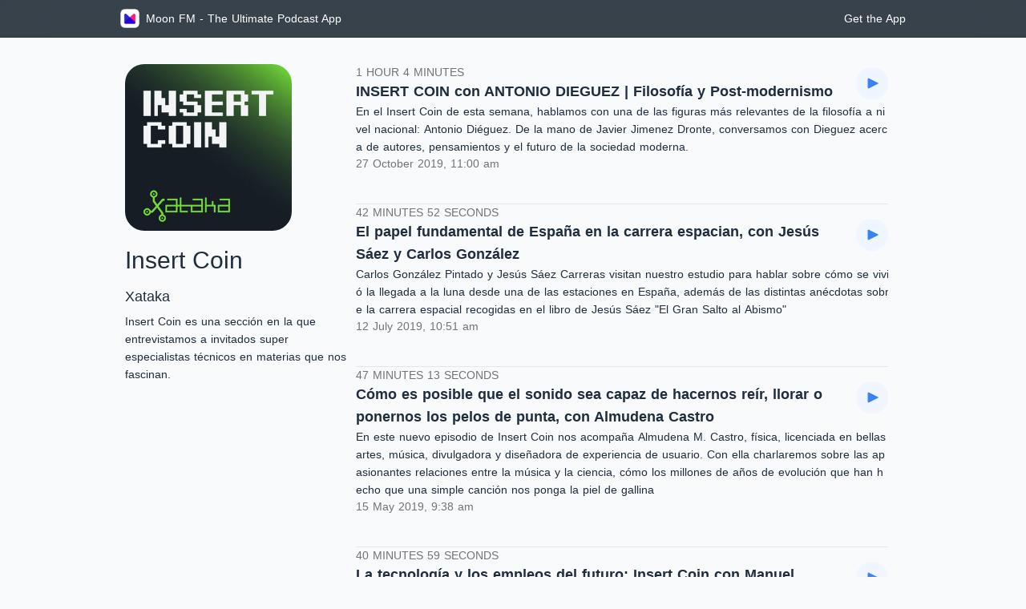

--- FILE ---
content_type: text/html; charset=utf-8
request_url: https://moon.fm/podcasts/469124/%F0%9F%8E%99Insert%F0%9F%94%B8Coin
body_size: 96687
content:
<!doctype html>
<html data-n-head-ssr lang="en" data-n-head="%7B%22lang%22:%7B%22ssr%22:%22en%22%7D%7D">
  <head >
    <meta data-n-head="ssr" charset="utf-8"><meta data-n-head="ssr" name="viewport" content="width=device-width, initial-scale=1, maximum-scale=1.0"><meta data-n-head="ssr" data-hid="apple-itunes-app" name="apple-itunes-app" content="app-id=1243771413"><meta data-n-head="ssr" data-hid="og:site_name" property="og:site_name" content="Moon FM"><meta data-n-head="ssr" data-hid="charset" charset="utf-8"><meta data-n-head="ssr" data-hid="mobile-web-app-capable" name="mobile-web-app-capable" content="yes"><meta data-n-head="ssr" data-hid="apple-mobile-web-app-title" name="apple-mobile-web-app-title" content="moonfm"><meta data-n-head="ssr" data-hid="description" name="description" content="Insert Coin es una sección en la que entrevistamos a invitados super especialistas técnicos en materias que nos fascinan."><meta data-n-head="ssr" data-hid="author" name="author" content="Xataka"><meta data-n-head="ssr" data-hid="keywords" name="keywords" content="Technology"><meta data-n-head="ssr" data-hid="og:title" property="og:title" content="Insert Coin"><meta data-n-head="ssr" data-hid="og:description" property="og:description" content="Insert Coin es una sección en la que entrevistamos a invitados super especialistas técnicos en materias que nos fascinan."><meta data-n-head="ssr" data-hid="og:type" property="og:type" content="website"><meta data-n-head="ssr" data-hid="og:url" property="og:url" content="https://moon.fm/podcasts/469124"><meta data-n-head="ssr" data-hid="og:image" property="og:image" content="https://moon.fm/static/images/podcast/thumbs/small/563a5835de060ae156d4dea55c9f9a5bb7c7b7a4.jpg"><meta data-n-head="ssr" name="twitter:card" content="summary"><meta data-n-head="ssr" name="twitter:site" content="@MoonFMApp"><meta data-n-head="ssr" name="twitter:title" content="Insert Coin"><meta data-n-head="ssr" name="twitter:description" content="Insert Coin es una sección en la que entrevistamos a invitados super especialistas técnicos en materias que nos fascinan."><meta data-n-head="ssr" name="twitter:image" content="https://moon.fm/static/images/podcast/thumbs/small/563a5835de060ae156d4dea55c9f9a5bb7c7b7a4.jpg"><meta data-n-head="ssr" name="twitter:image:alt" content="Insert Coin"><title>Insert Coin</title><link data-n-head="ssr" rel="icon" type="image/x-icon" href="/favicon.ico"><link data-n-head="ssr" data-hid="shortcut-icon" rel="shortcut icon" href="/_nuxt/icons/icon_64x64.3efe28.png"><link data-n-head="ssr" data-hid="apple-touch-icon" rel="apple-touch-icon" href="/_nuxt/icons/icon_512x512.3efe28.png" sizes="512x512"><link data-n-head="ssr" rel="manifest" href="/_nuxt/manifest.55a4d532.json" data-hid="manifest"><link rel="preload" href="/_nuxt/6f2a4ec.js" as="script"><link rel="preload" href="/_nuxt/6e351a3.js" as="script"><link rel="preload" href="/_nuxt/2066992.js" as="script"><link rel="preload" href="/_nuxt/8e54ce0.js" as="script"><link rel="preload" href="/_nuxt/f5e0ccb.js" as="script"><link rel="preload" href="/_nuxt/ae8fa75.js" as="script"><style data-vue-ssr-id="b384aaf2:0 2b7d3ed3:0 1f4b7272:0 71fdb654:0 1acb9c88:0 64bdfeb2:0 3927823c:0 1831f132:0 fac12874:0 6b51332c:0 784bbe99:0 f223e798:0 b223da64:0">/*! tailwindcss v3.4.3 | MIT License | https://tailwindcss.com*/*,:after,:before{border:0 solid #e5e7eb;box-sizing:border-box}:after,:before{--tw-content:""}:host,html{line-height:1.5;-webkit-text-size-adjust:100%;font-family:ui-sans-serif,system-ui,-apple-system,Segoe UI,Roboto,Ubuntu,Cantarell,Noto Sans,sans-serif,"Apple Color Emoji","Segoe UI Emoji","Segoe UI Symbol","Noto Color Emoji";font-feature-settings:normal;font-variation-settings:normal;tab-size:4;-webkit-tap-highlight-color:transparent}body{line-height:inherit;margin:0}hr{border-top-width:1px;color:inherit;height:0}abbr:where([title]){text-decoration:underline;-webkit-text-decoration:underline dotted;text-decoration:underline dotted}h1,h2,h3,h4,h5,h6{font-size:inherit;font-weight:inherit}a{color:inherit;text-decoration:inherit}b,strong{font-weight:bolder}code,kbd,pre,samp{font-family:ui-monospace,SFMono-Regular,Menlo,Monaco,Consolas,"Liberation Mono","Courier New",monospace;font-feature-settings:normal;font-size:1em;font-variation-settings:normal}small{font-size:80%}sub,sup{font-size:75%;line-height:0;position:relative;vertical-align:initial}sub{bottom:-.25em}sup{top:-.5em}table{border-collapse:collapse;border-color:inherit;text-indent:0}button,input,optgroup,select,textarea{color:inherit;font-family:inherit;font-feature-settings:inherit;font-size:100%;font-variation-settings:inherit;font-weight:inherit;letter-spacing:inherit;line-height:inherit;margin:0;padding:0}button,select{text-transform:none}button,input:where([type=button]),input:where([type=reset]),input:where([type=submit]){-webkit-appearance:button;background-color:initial;background-image:none}:-moz-focusring{outline:auto}:-moz-ui-invalid{box-shadow:none}progress{vertical-align:initial}::-webkit-inner-spin-button,::-webkit-outer-spin-button{height:auto}[type=search]{-webkit-appearance:textfield;outline-offset:-2px}::-webkit-search-decoration{-webkit-appearance:none}::-webkit-file-upload-button{-webkit-appearance:button;font:inherit}summary{display:list-item}blockquote,dd,dl,figure,h1,h2,h3,h4,h5,h6,hr,p,pre{margin:0}fieldset{margin:0}fieldset,legend{padding:0}menu,ol,ul{list-style:none;margin:0;padding:0}dialog{padding:0}textarea{resize:vertical}input::placeholder,textarea::placeholder{color:#9ca3af;opacity:1}[role=button],button{cursor:pointer}:disabled{cursor:default}audio,canvas,embed,iframe,img,object,svg,video{display:block;vertical-align:middle}img,video{height:auto;max-width:100%}[hidden]{display:none}*,::backdrop,:after,:before{--tw-border-spacing-x:0;--tw-border-spacing-y:0;--tw-translate-x:0;--tw-translate-y:0;--tw-rotate:0;--tw-skew-x:0;--tw-skew-y:0;--tw-scale-x:1;--tw-scale-y:1;--tw-pan-x: ;--tw-pan-y: ;--tw-pinch-zoom: ;--tw-scroll-snap-strictness:proximity;--tw-gradient-from-position: ;--tw-gradient-via-position: ;--tw-gradient-to-position: ;--tw-ordinal: ;--tw-slashed-zero: ;--tw-numeric-figure: ;--tw-numeric-spacing: ;--tw-numeric-fraction: ;--tw-ring-inset: ;--tw-ring-offset-width:0px;--tw-ring-offset-color:#fff;--tw-ring-color:#3b82f680;--tw-ring-offset-shadow:0 0 #0000;--tw-ring-shadow:0 0 #0000;--tw-shadow:0 0 #0000;--tw-shadow-colored:0 0 #0000;--tw-blur: ;--tw-brightness: ;--tw-contrast: ;--tw-grayscale: ;--tw-hue-rotate: ;--tw-invert: ;--tw-saturate: ;--tw-sepia: ;--tw-drop-shadow: ;--tw-backdrop-blur: ;--tw-backdrop-brightness: ;--tw-backdrop-contrast: ;--tw-backdrop-grayscale: ;--tw-backdrop-hue-rotate: ;--tw-backdrop-invert: ;--tw-backdrop-opacity: ;--tw-backdrop-saturate: ;--tw-backdrop-sepia: ;--tw-contain-size: ;--tw-contain-layout: ;--tw-contain-paint: ;--tw-contain-style: }.container{width:100%}@media (min-width:500px){.container{max-width:500px}}@media (min-width:640px){.container{max-width:640px}}@media (min-width:768px){.container{max-width:768px}}@media (min-width:850px){.container{max-width:850px}}@media (min-width:1024px){.container{max-width:1024px}}@media (min-width:1280px){.container{max-width:1280px}}@media (min-width:1536px){.container{max-width:1536px}}.pointer-events-none{pointer-events:none}.pointer-events-auto{pointer-events:auto}.\!visible{visibility:visible!important}.visible{visibility:visible}.invisible{visibility:hidden}.static{position:static}.fixed{position:fixed}.absolute{position:absolute}.relative{position:relative}.sticky{position:sticky}.inset-0{bottom:0;left:0;right:0;top:0}.bottom-2{bottom:.5rem}.left-0{left:0}.left-2{left:.5rem}.right-2{right:.5rem}.top-0{top:0}.top-2{top:.5rem}.top-20{top:5rem}.m-3{margin:.75rem}.m-auto{margin:auto}.-my-12{margin-bottom:-3rem;margin-top:-3rem}.my-2{margin-bottom:.5rem;margin-top:.5rem}.my-4{margin-bottom:1rem;margin-top:1rem}.-mt-4{margin-top:-1rem}.mb-28{margin-bottom:7rem}.mb-3{margin-bottom:.75rem}.ml-2{margin-left:.5rem}.ml-4{margin-left:1rem}.mr-2{margin-right:.5rem}.mt-10{margin-top:2.5rem}.mt-2{margin-top:.5rem}.mt-20{margin-top:5rem}.mt-28{margin-top:7rem}.mt-4{margin-top:1rem}.mt-6{margin-top:1.5rem}.line-clamp-1{-webkit-line-clamp:1}.line-clamp-1,.line-clamp-5{display:-webkit-box;overflow:hidden;-webkit-box-orient:vertical}.line-clamp-5{-webkit-line-clamp:5}.block{display:block}.inline-block{display:inline-block}.inline{display:inline}.flex{display:flex}.grid{display:grid}.list-item{display:list-item}.hidden{display:none}.\!h-6{height:1.5rem!important}.\!h-7{height:1.75rem!important}.h-10{height:2.5rem}.h-14{height:3.5rem}.h-4{height:1rem}.h-8{height:2rem}.h-\[1px\]{height:1px}.h-auto{height:auto}.h-full{height:100%}.min-h-40{min-height:10rem}.\!w-6{width:1.5rem!important}.w-10{width:2.5rem}.w-14{width:3.5rem}.w-4{width:1rem}.w-52{width:13rem}.w-8{width:2rem}.w-\[180px\]{width:180px}.w-auto{width:auto}.w-full{width:100%}.max-w-\[1000px\]{max-width:1000px}.flex-shrink{flex-shrink:1}.flex-shrink-0,.shrink-0{flex-shrink:0}.flex-grow{flex-grow:1}.flex-grow-0,.grow-0{flex-grow:0}.transform{transform:translate(var(--tw-translate-x),var(--tw-translate-y)) rotate(var(--tw-rotate)) skewX(var(--tw-skew-x)) skewY(var(--tw-skew-y)) scaleX(var(--tw-scale-x)) scaleY(var(--tw-scale-y))}.cursor-pointer{cursor:pointer}.resize{resize:both}.list-decimal{list-style-type:decimal}.grid-cols-1{grid-template-columns:repeat(1,minmax(0,1fr))}.flex-row{flex-direction:row}.flex-col{flex-direction:column}.flex-wrap{flex-wrap:wrap}.items-start{align-items:flex-start}.items-center{align-items:center}.items-stretch{align-items:stretch}.justify-end{justify-content:flex-end}.justify-center{justify-content:center}.gap-1{gap:.25rem}.gap-10{gap:2.5rem}.gap-2{gap:.5rem}.gap-3{gap:.75rem}.gap-4{gap:1rem}.gap-8{gap:2rem}.gap-\[2px\]{gap:2px}.gap-\[5px\]{gap:5px}.overflow-hidden{overflow:hidden}.text-ellipsis{text-overflow:ellipsis}.break-all{word-break:break-all}.rounded-2xl{border-radius:1rem}.rounded-3xl{border-radius:1.5rem}.rounded-full{border-radius:9999px}.rounded-lg{border-radius:.5rem}.rounded-xl{border-radius:.75rem}.border{border-width:1px}.border-b{border-bottom-width:1px}.border-neutral-900{--tw-border-opacity:1;border-color:#171717;border-color:rgba(23,23,23,var(--tw-border-opacity))}.border-b-gray-200{--tw-border-opacity:1;border-bottom-color:#e5e7eb;border-bottom-color:rgba(229,231,235,var(--tw-border-opacity))}.border-opacity-10{--tw-border-opacity:0.1}.bg-black{--tw-bg-opacity:1;background-color:#000;background-color:rgba(0,0,0,var(--tw-bg-opacity))}.bg-blue-50{--tw-bg-opacity:1;background-color:#eff6ff;background-color:rgba(239,246,255,var(--tw-bg-opacity))}.bg-green-500{--tw-bg-opacity:1;background-color:#22c55e;background-color:rgba(34,197,94,var(--tw-bg-opacity))}.bg-neutral-100{--tw-bg-opacity:1;background-color:#f5f5f5;background-color:rgba(245,245,245,var(--tw-bg-opacity))}.bg-neutral-500{--tw-bg-opacity:1;background-color:#737373;background-color:rgba(115,115,115,var(--tw-bg-opacity))}.bg-opacity-10{--tw-bg-opacity:0.1}.bg-opacity-15{--tw-bg-opacity:0.15}.fill-current{fill:currentColor}.p-2{padding:.5rem}.p-4{padding:1rem}.px-3{padding-left:.75rem;padding-right:.75rem}.px-4{padding-left:1rem;padding-right:1rem}.px-5{padding-left:1.25rem;padding-right:1.25rem}.px-6{padding-left:1.5rem;padding-right:1.5rem}.py-1{padding-bottom:.25rem;padding-top:.25rem}.py-10{padding-bottom:2.5rem;padding-top:2.5rem}.pb-40{padding-bottom:10rem}.pt-8{padding-top:2rem}.text-left{text-align:left}.text-center{text-align:center}.text-2xl{font-size:1.5rem;line-height:2rem}.text-3xl{font-size:1.875rem;line-height:2.25rem}.text-4xl{font-size:2.25rem;line-height:2.5rem}.text-9xl{font-size:8rem;line-height:1}.text-lg{font-size:1.125rem;line-height:1.75rem}.text-sm{font-size:.875rem;line-height:1.25rem}.text-xs{font-size:.75rem;line-height:1rem}.font-bold{font-weight:700}.font-normal{font-weight:400}.uppercase{text-transform:uppercase}.capitalize{text-transform:capitalize}.italic{font-style:italic}.leading-5{line-height:1.25rem}.leading-normal{line-height:1.5}.leading-relaxed{line-height:1.625}.text-black{--tw-text-opacity:1;color:#000;color:rgba(0,0,0,var(--tw-text-opacity))}.text-blue-500{--tw-text-opacity:1;color:#3b82f6;color:rgba(59,130,246,var(--tw-text-opacity))}.text-custom-gold{--tw-text-opacity:1;color:#d4af37;color:rgba(212,175,55,var(--tw-text-opacity))}.text-green-500{--tw-text-opacity:1;color:#22c55e;color:rgba(34,197,94,var(--tw-text-opacity))}.text-neutral-500{--tw-text-opacity:1;color:#737373;color:rgba(115,115,115,var(--tw-text-opacity))}.text-white{--tw-text-opacity:1;color:#fff;color:rgba(255,255,255,var(--tw-text-opacity))}.no-underline{text-decoration-line:none}.underline-offset-4{text-underline-offset:4px}.antialiased{-webkit-font-smoothing:antialiased;-moz-osx-font-smoothing:grayscale}.opacity-0{opacity:0}.opacity-60{opacity:.6}.opacity-90{opacity:.9}.outline{outline-style:solid}.blur{--tw-blur:blur(8px);filter:blur(8px) var(--tw-brightness) var(--tw-contrast) var(--tw-grayscale) var(--tw-hue-rotate) var(--tw-invert) var(--tw-saturate) var(--tw-sepia) var(--tw-drop-shadow);filter:var(--tw-blur) var(--tw-brightness) var(--tw-contrast) var(--tw-grayscale) var(--tw-hue-rotate) var(--tw-invert) var(--tw-saturate) var(--tw-sepia) var(--tw-drop-shadow)}.grayscale{--tw-grayscale:grayscale(100%);filter:var(--tw-blur) var(--tw-brightness) var(--tw-contrast) grayscale(100%) var(--tw-hue-rotate) var(--tw-invert) var(--tw-saturate) var(--tw-sepia) var(--tw-drop-shadow)}.filter,.grayscale{filter:var(--tw-blur) var(--tw-brightness) var(--tw-contrast) var(--tw-grayscale) var(--tw-hue-rotate) var(--tw-invert) var(--tw-saturate) var(--tw-sepia) var(--tw-drop-shadow)}.backdrop-filter{-webkit-backdrop-filter:var(--tw-backdrop-blur) var(--tw-backdrop-brightness) var(--tw-backdrop-contrast) var(--tw-backdrop-grayscale) var(--tw-backdrop-hue-rotate) var(--tw-backdrop-invert) var(--tw-backdrop-opacity) var(--tw-backdrop-saturate) var(--tw-backdrop-sepia);backdrop-filter:var(--tw-backdrop-blur) var(--tw-backdrop-brightness) var(--tw-backdrop-contrast) var(--tw-backdrop-grayscale) var(--tw-backdrop-hue-rotate) var(--tw-backdrop-invert) var(--tw-backdrop-opacity) var(--tw-backdrop-saturate) var(--tw-backdrop-sepia)}.transition{transition-duration:.15s;transition-property:color,background-color,border-color,text-decoration-color,fill,stroke,opacity,box-shadow,transform,filter,-webkit-backdrop-filter;transition-property:color,background-color,border-color,text-decoration-color,fill,stroke,opacity,box-shadow,transform,filter,backdrop-filter;transition-property:color,background-color,border-color,text-decoration-color,fill,stroke,opacity,box-shadow,transform,filter,backdrop-filter,-webkit-backdrop-filter;transition-timing-function:cubic-bezier(.4,0,.2,1)}.hover\:border-neutral-800:hover{--tw-border-opacity:1;border-color:#262626;border-color:rgba(38,38,38,var(--tw-border-opacity))}.hover\:bg-blue-100:hover{--tw-bg-opacity:1;background-color:#dbeafe;background-color:rgba(219,234,254,var(--tw-bg-opacity))}.hover\:bg-opacity-15:hover{--tw-bg-opacity:0.15}.hover\:text-blue-500:hover{--tw-text-opacity:1;color:#3b82f6;color:rgba(59,130,246,var(--tw-text-opacity))}.group:hover .group-hover\:visible{visibility:visible}.group:hover .group-hover\:underline{text-decoration-line:underline}.group:hover .group-hover\:opacity-100{opacity:1}@media (min-width:500px){.player\:rounded-xl{border-radius:.75rem}}@media (min-width:640px){.sm\:col-span-2{grid-column:span 2/span 2}.sm\:block{display:block}.sm\:grid-cols-2{grid-template-columns:repeat(2,minmax(0,1fr))}.sm\:flex-row{flex-direction:row}}@media (min-width:768px){.md\:mx-6{margin-left:1.5rem;margin-right:1.5rem}}@media (min-width:850px){.tablet\:sticky{position:sticky}.tablet\:mt-\[100px\]{margin-top:100px}.tablet\:w-32{width:8rem}.tablet\:w-56{width:14rem}.tablet\:flex-row{flex-direction:row}.tablet\:px-4{padding-left:1rem}.tablet\:pr-4,.tablet\:px-4{padding-right:1rem}}@media (min-width:1024px){.lg\:w-52{width:13rem}.lg\:w-72{width:18rem}}@media (prefers-color-scheme:dark){.dark\:text-white{--tw-text-opacity:1;color:#fff;color:rgba(255,255,255,var(--tw-text-opacity))}}
@font-face{font-display:"auto";font-family:element-icons;font-style:normal;font-weight:400;src:url([data-uri]) format("woff"),url(/_nuxt/fonts/element-icons.4520188.ttf) format("truetype")}[class*=" el-icon-"],[class^=el-icon-]{font-family:element-icons!important;speak:none;display:inline-block;font-feature-settings:normal;font-style:normal;font-variant:normal;font-weight:400;line-height:1;text-transform:none;vertical-align:baseline;-webkit-font-smoothing:antialiased;-moz-osx-font-smoothing:grayscale}.el-icon-ice-cream-round:before{content:"\e6a0"}.el-icon-ice-cream-square:before{content:"\e6a3"}.el-icon-lollipop:before{content:"\e6a4"}.el-icon-potato-strips:before{content:"\e6a5"}.el-icon-milk-tea:before{content:"\e6a6"}.el-icon-ice-drink:before{content:"\e6a7"}.el-icon-ice-tea:before{content:"\e6a9"}.el-icon-coffee:before{content:"\e6aa"}.el-icon-orange:before{content:"\e6ab"}.el-icon-pear:before{content:"\e6ac"}.el-icon-apple:before{content:"\e6ad"}.el-icon-cherry:before{content:"\e6ae"}.el-icon-watermelon:before{content:"\e6af"}.el-icon-grape:before{content:"\e6b0"}.el-icon-refrigerator:before{content:"\e6b1"}.el-icon-goblet-square-full:before{content:"\e6b2"}.el-icon-goblet-square:before{content:"\e6b3"}.el-icon-goblet-full:before{content:"\e6b4"}.el-icon-goblet:before{content:"\e6b5"}.el-icon-cold-drink:before{content:"\e6b6"}.el-icon-coffee-cup:before{content:"\e6b8"}.el-icon-water-cup:before{content:"\e6b9"}.el-icon-hot-water:before{content:"\e6ba"}.el-icon-ice-cream:before{content:"\e6bb"}.el-icon-dessert:before{content:"\e6bc"}.el-icon-sugar:before{content:"\e6bd"}.el-icon-tableware:before{content:"\e6be"}.el-icon-burger:before{content:"\e6bf"}.el-icon-knife-fork:before{content:"\e6c1"}.el-icon-fork-spoon:before{content:"\e6c2"}.el-icon-chicken:before{content:"\e6c3"}.el-icon-food:before{content:"\e6c4"}.el-icon-dish-1:before{content:"\e6c5"}.el-icon-dish:before{content:"\e6c6"}.el-icon-moon-night:before{content:"\e6ee"}.el-icon-moon:before{content:"\e6f0"}.el-icon-cloudy-and-sunny:before{content:"\e6f1"}.el-icon-partly-cloudy:before{content:"\e6f2"}.el-icon-cloudy:before{content:"\e6f3"}.el-icon-sunny:before{content:"\e6f6"}.el-icon-sunset:before{content:"\e6f7"}.el-icon-sunrise-1:before{content:"\e6f8"}.el-icon-sunrise:before{content:"\e6f9"}.el-icon-heavy-rain:before{content:"\e6fa"}.el-icon-lightning:before{content:"\e6fb"}.el-icon-light-rain:before{content:"\e6fc"}.el-icon-wind-power:before{content:"\e6fd"}.el-icon-baseball:before{content:"\e712"}.el-icon-soccer:before{content:"\e713"}.el-icon-football:before{content:"\e715"}.el-icon-basketball:before{content:"\e716"}.el-icon-ship:before{content:"\e73f"}.el-icon-truck:before{content:"\e740"}.el-icon-bicycle:before{content:"\e741"}.el-icon-mobile-phone:before{content:"\e6d3"}.el-icon-service:before{content:"\e6d4"}.el-icon-key:before{content:"\e6e2"}.el-icon-unlock:before{content:"\e6e4"}.el-icon-lock:before{content:"\e6e5"}.el-icon-watch:before{content:"\e6fe"}.el-icon-watch-1:before{content:"\e6ff"}.el-icon-timer:before{content:"\e702"}.el-icon-alarm-clock:before{content:"\e703"}.el-icon-map-location:before{content:"\e704"}.el-icon-delete-location:before{content:"\e705"}.el-icon-add-location:before{content:"\e706"}.el-icon-location-information:before{content:"\e707"}.el-icon-location-outline:before{content:"\e708"}.el-icon-location:before{content:"\e79e"}.el-icon-place:before{content:"\e709"}.el-icon-discover:before{content:"\e70a"}.el-icon-first-aid-kit:before{content:"\e70b"}.el-icon-trophy-1:before{content:"\e70c"}.el-icon-trophy:before{content:"\e70d"}.el-icon-medal:before{content:"\e70e"}.el-icon-medal-1:before{content:"\e70f"}.el-icon-stopwatch:before{content:"\e710"}.el-icon-mic:before{content:"\e711"}.el-icon-copy-document:before{content:"\e718"}.el-icon-full-screen:before{content:"\e719"}.el-icon-switch-button:before{content:"\e71b"}.el-icon-aim:before{content:"\e71c"}.el-icon-crop:before{content:"\e71d"}.el-icon-odometer:before{content:"\e71e"}.el-icon-time:before{content:"\e71f"}.el-icon-bangzhu:before{content:"\e724"}.el-icon-close-notification:before{content:"\e726"}.el-icon-microphone:before{content:"\e727"}.el-icon-turn-off-microphone:before{content:"\e728"}.el-icon-position:before{content:"\e729"}.el-icon-postcard:before{content:"\e72a"}.el-icon-message:before{content:"\e72b"}.el-icon-chat-line-square:before{content:"\e72d"}.el-icon-chat-dot-square:before{content:"\e72e"}.el-icon-chat-dot-round:before{content:"\e72f"}.el-icon-chat-square:before{content:"\e730"}.el-icon-chat-line-round:before{content:"\e731"}.el-icon-chat-round:before{content:"\e732"}.el-icon-set-up:before{content:"\e733"}.el-icon-turn-off:before{content:"\e734"}.el-icon-open:before{content:"\e735"}.el-icon-connection:before{content:"\e736"}.el-icon-link:before{content:"\e737"}.el-icon-cpu:before{content:"\e738"}.el-icon-thumb:before{content:"\e739"}.el-icon-female:before{content:"\e73a"}.el-icon-male:before{content:"\e73b"}.el-icon-guide:before{content:"\e73c"}.el-icon-news:before{content:"\e73e"}.el-icon-price-tag:before{content:"\e744"}.el-icon-discount:before{content:"\e745"}.el-icon-wallet:before{content:"\e747"}.el-icon-coin:before{content:"\e748"}.el-icon-money:before{content:"\e749"}.el-icon-bank-card:before{content:"\e74a"}.el-icon-box:before{content:"\e74b"}.el-icon-present:before{content:"\e74c"}.el-icon-sell:before{content:"\e6d5"}.el-icon-sold-out:before{content:"\e6d6"}.el-icon-shopping-bag-2:before{content:"\e74d"}.el-icon-shopping-bag-1:before{content:"\e74e"}.el-icon-shopping-cart-2:before{content:"\e74f"}.el-icon-shopping-cart-1:before{content:"\e750"}.el-icon-shopping-cart-full:before{content:"\e751"}.el-icon-smoking:before{content:"\e752"}.el-icon-no-smoking:before{content:"\e753"}.el-icon-house:before{content:"\e754"}.el-icon-table-lamp:before{content:"\e755"}.el-icon-school:before{content:"\e756"}.el-icon-office-building:before{content:"\e757"}.el-icon-toilet-paper:before{content:"\e758"}.el-icon-notebook-2:before{content:"\e759"}.el-icon-notebook-1:before{content:"\e75a"}.el-icon-files:before{content:"\e75b"}.el-icon-collection:before{content:"\e75c"}.el-icon-receiving:before{content:"\e75d"}.el-icon-suitcase-1:before{content:"\e760"}.el-icon-suitcase:before{content:"\e761"}.el-icon-film:before{content:"\e763"}.el-icon-collection-tag:before{content:"\e765"}.el-icon-data-analysis:before{content:"\e766"}.el-icon-pie-chart:before{content:"\e767"}.el-icon-data-board:before{content:"\e768"}.el-icon-data-line:before{content:"\e76d"}.el-icon-reading:before{content:"\e769"}.el-icon-magic-stick:before{content:"\e76a"}.el-icon-coordinate:before{content:"\e76b"}.el-icon-mouse:before{content:"\e76c"}.el-icon-brush:before{content:"\e76e"}.el-icon-headset:before{content:"\e76f"}.el-icon-umbrella:before{content:"\e770"}.el-icon-scissors:before{content:"\e771"}.el-icon-mobile:before{content:"\e773"}.el-icon-attract:before{content:"\e774"}.el-icon-monitor:before{content:"\e775"}.el-icon-search:before{content:"\e778"}.el-icon-takeaway-box:before{content:"\e77a"}.el-icon-paperclip:before{content:"\e77d"}.el-icon-printer:before{content:"\e77e"}.el-icon-document-add:before{content:"\e782"}.el-icon-document:before{content:"\e785"}.el-icon-document-checked:before{content:"\e786"}.el-icon-document-copy:before{content:"\e787"}.el-icon-document-delete:before{content:"\e788"}.el-icon-document-remove:before{content:"\e789"}.el-icon-tickets:before{content:"\e78b"}.el-icon-folder-checked:before{content:"\e77f"}.el-icon-folder-delete:before{content:"\e780"}.el-icon-folder-remove:before{content:"\e781"}.el-icon-folder-add:before{content:"\e783"}.el-icon-folder-opened:before{content:"\e784"}.el-icon-folder:before{content:"\e78a"}.el-icon-edit-outline:before{content:"\e764"}.el-icon-edit:before{content:"\e78c"}.el-icon-date:before{content:"\e78e"}.el-icon-c-scale-to-original:before{content:"\e7c6"}.el-icon-view:before{content:"\e6ce"}.el-icon-loading:before{content:"\e6cf"}.el-icon-rank:before{content:"\e6d1"}.el-icon-sort-down:before{content:"\e7c4"}.el-icon-sort-up:before{content:"\e7c5"}.el-icon-sort:before{content:"\e6d2"}.el-icon-finished:before{content:"\e6cd"}.el-icon-refresh-left:before{content:"\e6c7"}.el-icon-refresh-right:before{content:"\e6c8"}.el-icon-refresh:before{content:"\e6d0"}.el-icon-video-play:before{content:"\e7c0"}.el-icon-video-pause:before{content:"\e7c1"}.el-icon-d-arrow-right:before{content:"\e6dc"}.el-icon-d-arrow-left:before{content:"\e6dd"}.el-icon-arrow-up:before{content:"\e6e1"}.el-icon-arrow-down:before{content:"\e6df"}.el-icon-arrow-right:before{content:"\e6e0"}.el-icon-arrow-left:before{content:"\e6de"}.el-icon-top-right:before{content:"\e6e7"}.el-icon-top-left:before{content:"\e6e8"}.el-icon-top:before{content:"\e6e6"}.el-icon-bottom:before{content:"\e6eb"}.el-icon-right:before{content:"\e6e9"}.el-icon-back:before{content:"\e6ea"}.el-icon-bottom-right:before{content:"\e6ec"}.el-icon-bottom-left:before{content:"\e6ed"}.el-icon-caret-top:before{content:"\e78f"}.el-icon-caret-bottom:before{content:"\e790"}.el-icon-caret-right:before{content:"\e791"}.el-icon-caret-left:before{content:"\e792"}.el-icon-d-caret:before{content:"\e79a"}.el-icon-share:before{content:"\e793"}.el-icon-menu:before{content:"\e798"}.el-icon-s-grid:before{content:"\e7a6"}.el-icon-s-check:before{content:"\e7a7"}.el-icon-s-data:before{content:"\e7a8"}.el-icon-s-opportunity:before{content:"\e7aa"}.el-icon-s-custom:before{content:"\e7ab"}.el-icon-s-claim:before{content:"\e7ad"}.el-icon-s-finance:before{content:"\e7ae"}.el-icon-s-comment:before{content:"\e7af"}.el-icon-s-flag:before{content:"\e7b0"}.el-icon-s-marketing:before{content:"\e7b1"}.el-icon-s-shop:before{content:"\e7b4"}.el-icon-s-open:before{content:"\e7b5"}.el-icon-s-management:before{content:"\e7b6"}.el-icon-s-ticket:before{content:"\e7b7"}.el-icon-s-release:before{content:"\e7b8"}.el-icon-s-home:before{content:"\e7b9"}.el-icon-s-promotion:before{content:"\e7ba"}.el-icon-s-operation:before{content:"\e7bb"}.el-icon-s-unfold:before{content:"\e7bc"}.el-icon-s-fold:before{content:"\e7a9"}.el-icon-s-platform:before{content:"\e7bd"}.el-icon-s-order:before{content:"\e7be"}.el-icon-s-cooperation:before{content:"\e7bf"}.el-icon-bell:before{content:"\e725"}.el-icon-message-solid:before{content:"\e799"}.el-icon-video-camera:before{content:"\e772"}.el-icon-video-camera-solid:before{content:"\e796"}.el-icon-camera:before{content:"\e779"}.el-icon-camera-solid:before{content:"\e79b"}.el-icon-download:before{content:"\e77c"}.el-icon-upload2:before{content:"\e77b"}.el-icon-upload:before{content:"\e7c3"}.el-icon-picture-outline-round:before{content:"\e75f"}.el-icon-picture-outline:before{content:"\e75e"}.el-icon-picture:before{content:"\e79f"}.el-icon-close:before{content:"\e6db"}.el-icon-check:before{content:"\e6da"}.el-icon-plus:before{content:"\e6d9"}.el-icon-minus:before{content:"\e6d8"}.el-icon-help:before{content:"\e73d"}.el-icon-s-help:before{content:"\e7b3"}.el-icon-circle-close:before{content:"\e78d"}.el-icon-circle-check:before{content:"\e720"}.el-icon-circle-plus-outline:before{content:"\e723"}.el-icon-remove-outline:before{content:"\e722"}.el-icon-zoom-out:before{content:"\e776"}.el-icon-zoom-in:before{content:"\e777"}.el-icon-error:before{content:"\e79d"}.el-icon-success:before{content:"\e79c"}.el-icon-circle-plus:before{content:"\e7a0"}.el-icon-remove:before{content:"\e7a2"}.el-icon-info:before{content:"\e7a1"}.el-icon-question:before{content:"\e7a4"}.el-icon-warning-outline:before{content:"\e6c9"}.el-icon-warning:before{content:"\e7a3"}.el-icon-goods:before{content:"\e7c2"}.el-icon-s-goods:before{content:"\e7b2"}.el-icon-star-off:before{content:"\e717"}.el-icon-star-on:before{content:"\e797"}.el-icon-more-outline:before{content:"\e6cc"}.el-icon-more:before{content:"\e794"}.el-icon-phone-outline:before{content:"\e6cb"}.el-icon-phone:before{content:"\e795"}.el-icon-user:before{content:"\e6e3"}.el-icon-user-solid:before{content:"\e7a5"}.el-icon-setting:before{content:"\e6ca"}.el-icon-s-tools:before{content:"\e7ac"}.el-icon-delete:before{content:"\e6d7"}.el-icon-delete-solid:before{content:"\e7c9"}.el-icon-eleme:before{content:"\e7c7"}.el-icon-platform-eleme:before{content:"\e7ca"}.el-icon-loading{animation:rotating 2s linear infinite}.el-icon--right{margin-left:5px}.el-icon--left{margin-right:5px}@keyframes rotating{0%{transform:rotate(0)}to{transform:rotate(1turn)}}.el-pagination{color:#303133;font-weight:700;padding:2px 5px;white-space:nowrap}.el-pagination:after,.el-pagination:before{content:"";display:table}.el-pagination:after{clear:both}.el-pagination button,.el-pagination span:not([class*=suffix]){box-sizing:border-box;display:inline-block;font-size:13px;height:28px;line-height:28px;min-width:35.5px;vertical-align:top}.el-pagination .el-input__inner{-moz-appearance:textfield;line-height:normal;text-align:center}.el-pagination .el-input__suffix{right:0;transform:scale(.8)}.el-pagination .el-select .el-input{margin:0 5px;width:100px}.el-pagination .el-select .el-input .el-input__inner{border-radius:3px;padding-right:25px}.el-pagination button{background:0 0;border:none;padding:0 6px}.el-pagination button:focus{outline:0}.el-pagination button:hover{color:#409eff}.el-pagination button:disabled{background-color:#fff;color:#c0c4cc;cursor:not-allowed}.el-pagination .btn-next,.el-pagination .btn-prev{background:50% no-repeat #fff;background-size:16px;color:#303133;cursor:pointer;margin:0}.el-pagination .btn-next .el-icon,.el-pagination .btn-prev .el-icon{display:block;font-size:12px;font-weight:700}.el-pagination .btn-prev{padding-right:12px}.el-pagination .btn-next{padding-left:12px}.el-pagination .el-pager li.disabled{color:#c0c4cc;cursor:not-allowed}.el-pager li,.el-pager li.btn-quicknext:hover,.el-pager li.btn-quickprev:hover{cursor:pointer}.el-pagination--small .btn-next,.el-pagination--small .btn-prev,.el-pagination--small .el-pager li,.el-pagination--small .el-pager li.btn-quicknext,.el-pagination--small .el-pager li.btn-quickprev,.el-pagination--small .el-pager li:last-child{border-color:transparent;font-size:12px;height:22px;line-height:22px;min-width:22px}.el-pagination--small .arrow.disabled{visibility:hidden}.el-pagination--small .more:before,.el-pagination--small li.more:before{line-height:24px}.el-pagination--small button,.el-pagination--small span:not([class*=suffix]){height:22px;line-height:22px}.el-pagination--small .el-pagination__editor,.el-pagination--small .el-pagination__editor.el-input .el-input__inner{height:22px}.el-pagination__sizes{color:#606266;font-weight:400;margin:0 10px 0 0}.el-pagination__sizes .el-input .el-input__inner{font-size:13px;padding-left:8px}.el-pagination__sizes .el-input .el-input__inner:hover{border-color:#409eff}.el-pagination__total{color:#606266;font-weight:400;margin-right:10px}.el-pagination__jump{color:#606266;font-weight:400;margin-left:24px}.el-pagination__jump .el-input__inner{padding:0 3px}.el-pagination__rightwrapper{float:right}.el-pagination__editor{border-radius:3px;box-sizing:border-box;height:28px;line-height:18px;margin:0 2px;padding:0 2px;text-align:center}.el-pager,.el-pagination.is-background .btn-next,.el-pagination.is-background .btn-prev{padding:0}.el-dialog,.el-pager li{-webkit-box-sizing:border-box}.el-pagination__editor.el-input{width:50px}.el-pagination__editor.el-input .el-input__inner{height:28px}.el-pagination__editor .el-input__inner::-webkit-inner-spin-button,.el-pagination__editor .el-input__inner::-webkit-outer-spin-button{-webkit-appearance:none;margin:0}.el-pagination.is-background .btn-next,.el-pagination.is-background .btn-prev,.el-pagination.is-background .el-pager li{background-color:#f4f4f5;border-radius:2px;color:#606266;margin:0 5px;min-width:30px}.el-pagination.is-background .btn-next.disabled,.el-pagination.is-background .btn-next:disabled,.el-pagination.is-background .btn-prev.disabled,.el-pagination.is-background .btn-prev:disabled,.el-pagination.is-background .el-pager li.disabled{color:#c0c4cc}.el-pagination.is-background .el-pager li:not(.disabled):hover{color:#409eff}.el-pagination.is-background .el-pager li:not(.disabled).active{background-color:#409eff;color:#fff}.el-pagination.is-background.el-pagination--small .btn-next,.el-pagination.is-background.el-pagination--small .btn-prev,.el-pagination.is-background.el-pagination--small .el-pager li{margin:0 3px;min-width:22px}.el-pager,.el-pager li{display:inline-block;margin:0;vertical-align:top}.el-pager{font-size:0;list-style:none;-webkit-user-select:none;-moz-user-select:none;user-select:none}.el-pager .more:before{line-height:30px}.el-pager li{background:#fff;box-sizing:border-box;font-size:13px;height:28px;line-height:28px;min-width:35.5px;padding:0 4px;text-align:center}.el-pager li.btn-quicknext,.el-pager li.btn-quickprev{color:#303133;line-height:28px}.el-pager li.btn-quicknext.disabled,.el-pager li.btn-quickprev.disabled{color:#c0c4cc}.el-pager li.active+li{border-left:0}.el-pager li:hover{color:#409eff}.el-pager li.active{color:#409eff;cursor:default}.el-dialog{background:#fff;border-radius:2px;box-shadow:0 1px 3px rgba(0,0,0,.3);box-sizing:border-box;margin:0 auto 50px;position:relative;width:50%}.el-dialog.is-fullscreen{height:100%;margin-bottom:0;margin-top:0;overflow:auto;width:100%}.el-dialog__wrapper{bottom:0;left:0;margin:0;overflow:auto;position:fixed;right:0;top:0}.el-dialog__header{padding:20px 20px 10px}.el-dialog__headerbtn{background:0 0;border:none;cursor:pointer;font-size:16px;outline:0;padding:0;position:absolute;right:20px;top:20px}.el-dialog__headerbtn .el-dialog__close{color:#909399}.el-dialog__headerbtn:focus .el-dialog__close,.el-dialog__headerbtn:hover .el-dialog__close{color:#409eff}.el-dialog__title{color:#303133;font-size:18px;line-height:24px}.el-dialog__body{color:#606266;font-size:14px;padding:30px 20px;word-break:break-all}.el-dialog__footer{box-sizing:border-box;padding:10px 20px 20px;text-align:right}.el-dialog--center{text-align:center}.el-dialog--center .el-dialog__body{padding:25px 25px 30px;text-align:left;text-align:initial}.el-dialog--center .el-dialog__footer{text-align:inherit}.dialog-fade-enter-active{animation:dialog-fade-in .3s}.dialog-fade-leave-active{animation:dialog-fade-out .3s}@keyframes dialog-fade-in{0%{opacity:0;transform:translate3d(0,-20px,0)}to{opacity:1;transform:translateZ(0)}}@keyframes dialog-fade-out{0%{opacity:1;transform:translateZ(0)}to{opacity:0;transform:translate3d(0,-20px,0)}}.el-autocomplete{display:inline-block;position:relative}.el-autocomplete-suggestion{background-color:#fff;border:1px solid #e4e7ed;border-radius:4px;box-shadow:0 2px 12px 0 rgba(0,0,0,.1);box-sizing:border-box;margin:5px 0}.el-autocomplete-suggestion__wrap{box-sizing:border-box;max-height:280px;padding:10px 0}.el-autocomplete-suggestion__list{margin:0;padding:0}.el-autocomplete-suggestion li{color:#606266;cursor:pointer;font-size:14px;line-height:34px;list-style:none;margin:0;overflow:hidden;padding:0 20px;text-overflow:ellipsis;white-space:nowrap}.el-autocomplete-suggestion li.highlighted,.el-autocomplete-suggestion li:hover{background-color:#f5f7fa}.el-autocomplete-suggestion li.divider{border-top:1px solid #000;margin-top:6px}.el-autocomplete-suggestion li.divider:last-child{margin-bottom:-6px}.el-autocomplete-suggestion.is-loading li{color:#999;font-size:20px;height:100px;line-height:100px;text-align:center}.el-autocomplete-suggestion.is-loading li:after{content:"";display:inline-block;height:100%;vertical-align:middle}.el-autocomplete-suggestion.is-loading li:hover{background-color:#fff}.el-autocomplete-suggestion.is-loading .el-icon-loading{vertical-align:middle}.el-dropdown{color:#606266;display:inline-block;font-size:14px;position:relative}.el-dropdown .el-button-group{display:block}.el-dropdown .el-button-group .el-button{float:none}.el-dropdown .el-dropdown__caret-button{border-left:none;padding-left:5px;padding-right:5px;position:relative}.el-dropdown .el-dropdown__caret-button:before{background:hsla(0,0%,100%,.5);bottom:5px;content:"";display:block;left:0;position:absolute;top:5px;width:1px}.el-dropdown .el-dropdown__caret-button.el-button--default:before{background:rgba(220,223,230,.5)}.el-dropdown .el-dropdown__caret-button:hover:not(.is-disabled):before{bottom:0;top:0}.el-dropdown .el-dropdown__caret-button .el-dropdown__icon{padding-left:0}.el-dropdown__icon{font-size:12px;margin:0 3px}.el-dropdown .el-dropdown-selfdefine:focus:active,.el-dropdown .el-dropdown-selfdefine:focus:not(.focusing){outline-width:0}.el-dropdown [disabled]{color:#bbb;cursor:not-allowed}.el-dropdown-menu{background-color:#fff;border:1px solid #ebeef5;border-radius:4px;box-shadow:0 2px 12px 0 rgba(0,0,0,.1);left:0;margin:5px 0;padding:10px 0;position:absolute;top:0;z-index:10}.el-dropdown-menu__item,.el-menu-item{cursor:pointer;font-size:14px;padding:0 20px}.el-dropdown-menu__item{color:#606266;line-height:36px;list-style:none;margin:0;outline:0}.el-dropdown-menu__item:focus,.el-dropdown-menu__item:not(.is-disabled):hover{background-color:#ecf5ff;color:#66b1ff}.el-dropdown-menu__item i{margin-right:5px}.el-dropdown-menu__item--divided{border-top:1px solid #ebeef5;margin-top:6px;position:relative}.el-dropdown-menu__item--divided:before{background-color:#fff;content:"";display:block;height:6px;margin:0 -20px}.el-dropdown-menu__item.is-disabled{color:#bbb;cursor:default;pointer-events:none}.el-dropdown-menu--medium{padding:6px 0}.el-dropdown-menu--medium .el-dropdown-menu__item{font-size:14px;line-height:30px;padding:0 17px}.el-dropdown-menu--medium .el-dropdown-menu__item.el-dropdown-menu__item--divided{margin-top:6px}.el-dropdown-menu--medium .el-dropdown-menu__item.el-dropdown-menu__item--divided:before{height:6px;margin:0 -17px}.el-dropdown-menu--small{padding:6px 0}.el-dropdown-menu--small .el-dropdown-menu__item{font-size:13px;line-height:27px;padding:0 15px}.el-dropdown-menu--small .el-dropdown-menu__item.el-dropdown-menu__item--divided{margin-top:4px}.el-dropdown-menu--small .el-dropdown-menu__item.el-dropdown-menu__item--divided:before{height:4px;margin:0 -15px}.el-dropdown-menu--mini{padding:3px 0}.el-dropdown-menu--mini .el-dropdown-menu__item{font-size:12px;line-height:24px;padding:0 10px}.el-dropdown-menu--mini .el-dropdown-menu__item.el-dropdown-menu__item--divided{margin-top:3px}.el-dropdown-menu--mini .el-dropdown-menu__item.el-dropdown-menu__item--divided:before{height:3px;margin:0 -10px}.el-menu{border-right:1px solid #e6e6e6;list-style:none;margin:0;padding-left:0;position:relative}.el-menu,.el-menu--horizontal>.el-menu-item:not(.is-disabled):focus,.el-menu--horizontal>.el-menu-item:not(.is-disabled):hover,.el-menu--horizontal>.el-submenu .el-submenu__title:hover{background-color:#fff}.el-menu:after,.el-menu:before{content:"";display:table}.el-breadcrumb__item:last-child .el-breadcrumb__separator,.el-menu--collapse>.el-menu-item .el-submenu__icon-arrow,.el-menu--collapse>.el-submenu>.el-submenu__title .el-submenu__icon-arrow{display:none}.el-menu:after{clear:both}.el-menu.el-menu--horizontal{border-bottom:1px solid #e6e6e6}.el-menu--horizontal{border-right:none}.el-menu--horizontal>.el-menu-item{border-bottom:2px solid transparent;color:#909399;float:left;height:60px;line-height:60px;margin:0}.el-menu--horizontal>.el-menu-item a,.el-menu--horizontal>.el-menu-item a:hover{color:inherit}.el-menu--horizontal>.el-submenu{float:left}.el-menu--horizontal>.el-submenu:focus,.el-menu--horizontal>.el-submenu:hover{outline:0}.el-menu--horizontal>.el-submenu:focus .el-submenu__title,.el-menu--horizontal>.el-submenu:hover .el-submenu__title{color:#303133}.el-menu--horizontal>.el-submenu.is-active .el-submenu__title{border-bottom:2px solid #409eff;color:#303133}.el-menu--horizontal>.el-submenu .el-submenu__title{border-bottom:2px solid transparent;color:#909399;height:60px;line-height:60px}.el-menu--horizontal>.el-submenu .el-submenu__icon-arrow{margin-left:8px;margin-top:-3px;position:static;vertical-align:middle}.el-menu--collapse .el-submenu,.el-menu-item{position:relative}.el-menu--horizontal .el-menu .el-menu-item,.el-menu--horizontal .el-menu .el-submenu__title{background-color:#fff;color:#909399;float:none;height:36px;line-height:36px;padding:0 10px}.el-menu--horizontal .el-menu .el-menu-item.is-active,.el-menu--horizontal .el-menu .el-submenu.is-active>.el-submenu__title{color:#303133}.el-menu--horizontal .el-menu-item:not(.is-disabled):focus,.el-menu--horizontal .el-menu-item:not(.is-disabled):hover{color:#303133;outline:0}.el-menu--horizontal>.el-menu-item.is-active{border-bottom:2px solid #409eff;color:#303133}.el-menu--collapse{width:64px}.el-menu--collapse>.el-menu-item [class^=el-icon-],.el-menu--collapse>.el-submenu>.el-submenu__title [class^=el-icon-]{margin:0;text-align:center;vertical-align:middle;width:24px}.el-menu--collapse>.el-menu-item span,.el-menu--collapse>.el-submenu>.el-submenu__title span{display:inline-block;height:0;overflow:hidden;visibility:hidden;width:0}.el-menu-item,.el-submenu__title{height:56px;line-height:56px;list-style:none}.el-menu--collapse>.el-menu-item.is-active i{color:inherit}.el-menu--collapse .el-menu .el-submenu{min-width:200px}.el-menu--collapse .el-submenu .el-menu{border:1px solid #e4e7ed;border-radius:2px;box-shadow:0 2px 12px 0 rgba(0,0,0,.1);left:100%;margin-left:5px;position:absolute;top:0;z-index:10}.el-menu--collapse .el-submenu.is-opened>.el-submenu__title .el-submenu__icon-arrow{transform:none}.el-menu--popup{border:none;border-radius:2px;box-shadow:0 2px 12px 0 rgba(0,0,0,.1);min-width:200px;padding:5px 0;z-index:100}.el-menu--popup-bottom-start{margin-top:5px}.el-menu--popup-right-start{margin-left:5px;margin-right:5px}.el-menu-item{box-sizing:border-box;color:#303133;transition:border-color .3s,background-color .3s,color .3s;white-space:nowrap}.el-radio-button__inner,.el-submenu__title{-webkit-box-sizing:border-box;position:relative;white-space:nowrap}.el-menu-item *{vertical-align:middle}.el-menu-item i{color:#909399}.el-menu-item:focus,.el-menu-item:hover{background-color:#ecf5ff;outline:0}.el-menu-item.is-disabled{background:0 0!important;cursor:not-allowed;opacity:.25}.el-menu-item [class^=el-icon-]{font-size:18px;margin-right:5px;text-align:center;vertical-align:middle;width:24px}.el-menu-item.is-active{color:#409eff}.el-menu-item.is-active i{color:inherit}.el-submenu{list-style:none;margin:0;padding-left:0}.el-submenu__title{box-sizing:border-box;color:#303133;cursor:pointer;font-size:14px;padding:0 20px;transition:border-color .3s,background-color .3s,color .3s}.el-submenu__title *{vertical-align:middle}.el-submenu__title i{color:#909399}.el-submenu__title:focus,.el-submenu__title:hover{background-color:#ecf5ff;outline:0}.el-submenu__title.is-disabled{background:0 0!important;cursor:not-allowed;opacity:.25}.el-submenu__title:hover{background-color:#ecf5ff}.el-submenu .el-menu{border:none}.el-submenu .el-menu-item{height:50px;line-height:50px;min-width:200px;padding:0 45px}.el-submenu__icon-arrow{font-size:12px;margin-top:-7px;position:absolute;right:20px;top:50%;transition:transform .3s}.el-submenu.is-active .el-submenu__title{border-bottom-color:#409eff}.el-submenu.is-opened>.el-submenu__title .el-submenu__icon-arrow{transform:rotate(180deg)}.el-submenu.is-disabled .el-menu-item,.el-submenu.is-disabled .el-submenu__title{background:0 0!important;cursor:not-allowed;opacity:.25}.el-submenu [class^=el-icon-]{font-size:18px;margin-right:5px;text-align:center;vertical-align:middle;width:24px}.el-menu-item-group>ul{padding:0}.el-menu-item-group__title{color:#909399;font-size:12px;line-height:normal;padding:7px 0 7px 20px}.el-radio-button__inner,.el-radio-group{display:inline-block;line-height:1;vertical-align:middle}.horizontal-collapse-transition .el-submenu__title .el-submenu__icon-arrow{opacity:0;transition:.2s}.el-radio-group{font-size:0}.el-radio-button{display:inline-block;outline:0;position:relative}.el-radio-button__inner{-webkit-appearance:none;background:#fff;border:1px solid #dcdfe6;border-left:0;border-radius:0;box-sizing:border-box;color:#606266;cursor:pointer;font-size:14px;font-weight:500;margin:0;outline:0;padding:12px 20px;text-align:center;transition:all .3s cubic-bezier(.645,.045,.355,1)}.el-radio-button__inner.is-round{padding:12px 20px}.el-radio-button__inner:hover{color:#409eff}.el-radio-button__inner [class*=el-icon-]{line-height:.9}.el-radio-button__inner [class*=el-icon-]+span{margin-left:5px}.el-radio-button:first-child .el-radio-button__inner{border-left:1px solid #dcdfe6;border-radius:4px 0 0 4px;box-shadow:none!important}.el-radio-button__orig-radio{opacity:0;outline:0;position:absolute;z-index:-1}.el-radio-button__orig-radio:checked+.el-radio-button__inner{background-color:#409eff;border-color:#409eff;box-shadow:-1px 0 0 0 #409eff;color:#fff}.el-radio-button__orig-radio:disabled+.el-radio-button__inner{background-color:#fff;background-image:none;border-color:#ebeef5;box-shadow:none;color:#c0c4cc;cursor:not-allowed}.el-radio-button__orig-radio:disabled:checked+.el-radio-button__inner{background-color:#f2f6fc}.el-radio-button:last-child .el-radio-button__inner{border-radius:0 4px 4px 0}.el-radio-button:first-child:last-child .el-radio-button__inner{border-radius:4px}.el-radio-button--medium .el-radio-button__inner{border-radius:0;font-size:14px;padding:10px 20px}.el-radio-button--medium .el-radio-button__inner.is-round{padding:10px 20px}.el-radio-button--small .el-radio-button__inner{border-radius:0;font-size:12px;padding:9px 15px}.el-radio-button--small .el-radio-button__inner.is-round{padding:9px 15px}.el-radio-button--mini .el-radio-button__inner{border-radius:0;font-size:12px;padding:7px 15px}.el-radio-button--mini .el-radio-button__inner.is-round{padding:7px 15px}.el-radio-button:focus:not(.is-focus):not(:active):not(.is-disabled){box-shadow:0 0 2px 2px #409eff}.el-picker-panel,.el-popover,.el-select-dropdown,.el-table-filter,.el-time-panel{-webkit-box-shadow:0 2px 12px 0 rgba(0,0,0,.1)}.el-switch{align-items:center;display:inline-flex;font-size:14px;height:20px;line-height:20px;position:relative;vertical-align:middle}.el-switch__core,.el-switch__label{cursor:pointer;display:inline-block}.el-switch.is-disabled .el-switch__core,.el-switch.is-disabled .el-switch__label{cursor:not-allowed}.el-switch__label{color:#303133;font-size:14px;font-weight:500;height:20px;transition:.2s;vertical-align:middle}.el-switch__label.is-active{color:#409eff}.el-switch__label--left{margin-right:10px}.el-switch__label--right{margin-left:10px}.el-switch__label *{display:inline-block;font-size:14px;line-height:1}.el-switch__input{height:0;margin:0;opacity:0;position:absolute;width:0}.el-switch__core{background:#dcdfe6;border:1px solid #dcdfe6;border-radius:10px;box-sizing:border-box;height:20px;margin:0;outline:0;position:relative;transition:border-color .3s,background-color .3s;vertical-align:middle;width:40px}.el-input__prefix,.el-input__suffix{color:#c0c4cc;-webkit-transition:all .3s}.el-switch__core:after{background-color:#fff;border-radius:100%;content:"";height:16px;left:1px;position:absolute;top:1px;transition:all .3s;width:16px}.el-switch.is-checked .el-switch__core{background-color:#409eff;border-color:#409eff}.el-switch.is-checked .el-switch__core:after{left:100%;margin-left:-17px}.el-switch.is-disabled{opacity:.6}.el-switch--wide .el-switch__label.el-switch__label--left span{left:10px}.el-switch--wide .el-switch__label.el-switch__label--right span{right:10px}.el-switch .label-fade-enter,.el-switch .label-fade-leave-active{opacity:0}.el-select-dropdown{background-color:#fff;border:1px solid #e4e7ed;border-radius:4px;box-shadow:0 2px 12px 0 rgba(0,0,0,.1);box-sizing:border-box;margin:5px 0;position:absolute;z-index:1001}.el-select-dropdown.is-multiple .el-select-dropdown__item{padding-right:40px}.el-select-dropdown.is-multiple .el-select-dropdown__item.selected{background-color:#fff;color:#409eff}.el-select-dropdown.is-multiple .el-select-dropdown__item.selected.hover{background-color:#f5f7fa}.el-select-dropdown.is-multiple .el-select-dropdown__item.selected:after{content:"\e6da";font-family:element-icons;font-size:12px;font-weight:700;position:absolute;right:20px;-webkit-font-smoothing:antialiased;-moz-osx-font-smoothing:grayscale}.el-select-dropdown .el-scrollbar.is-empty .el-select-dropdown__list{padding:0}.el-select-dropdown__empty{color:#999;font-size:14px;margin:0;padding:10px 0;text-align:center}.el-select-dropdown__wrap{max-height:274px}.el-select-dropdown__list{box-sizing:border-box;list-style:none;margin:0;padding:6px 0}.el-select-dropdown__item{box-sizing:border-box;color:#606266;cursor:pointer;font-size:14px;height:34px;line-height:34px;overflow:hidden;padding:0 20px;position:relative;text-overflow:ellipsis;white-space:nowrap}.el-select-dropdown__item.is-disabled{color:#c0c4cc;cursor:not-allowed}.el-select-dropdown__item.is-disabled:hover{background-color:#fff}.el-select-dropdown__item.hover,.el-select-dropdown__item:hover{background-color:#f5f7fa}.el-select-dropdown__item.selected{color:#409eff;font-weight:700}.el-select-group{margin:0;padding:0}.el-select-group__wrap{list-style:none;margin:0;padding:0;position:relative}.el-select-group__wrap:not(:last-of-type){padding-bottom:24px}.el-select-group__wrap:not(:last-of-type):after{background:#e4e7ed;bottom:12px;content:"";display:block;height:1px;left:20px;position:absolute;right:20px}.el-select-group__title{color:#909399;font-size:12px;line-height:30px;padding-left:20px}.el-select-group .el-select-dropdown__item{padding-left:20px}.el-select{display:inline-block;position:relative}.el-select .el-select__tags>span{display:contents}.el-select:hover .el-input__inner{border-color:#c0c4cc}.el-select .el-input__inner{cursor:pointer;padding-right:35px}.el-select .el-input__inner:focus{border-color:#409eff}.el-select .el-input .el-select__caret{color:#c0c4cc;cursor:pointer;font-size:14px;transform:rotate(180deg);transition:transform .3s}.el-select .el-input .el-select__caret.is-reverse{transform:rotate(0)}.el-select .el-input .el-select__caret.is-show-close{border-radius:100%;color:#c0c4cc;font-size:14px;text-align:center;transform:rotate(180deg);transition:color .2s cubic-bezier(.645,.045,.355,1)}.el-select .el-input .el-select__caret.is-show-close:hover{color:#909399}.el-select .el-input.is-disabled .el-input__inner{cursor:not-allowed}.el-select .el-input.is-disabled .el-input__inner:hover{border-color:#e4e7ed}.el-range-editor.is-active,.el-range-editor.is-active:hover,.el-select .el-input.is-focus .el-input__inner{border-color:#409eff}.el-select>.el-input{display:block}.el-select__input{-webkit-appearance:none;-moz-appearance:none;appearance:none;background-color:transparent;border:none;color:#666;font-size:14px;height:28px;margin-left:15px;outline:0;padding:0}.el-select__input.is-mini{height:14px}.el-select__close{color:#c0c4cc;cursor:pointer;font-size:14px;line-height:18px;position:absolute;right:25px;top:8px;z-index:1000}.el-select__close:hover{color:#909399}.el-select__tags{align-items:center;display:flex;flex-wrap:wrap;line-height:normal;position:absolute;top:50%;transform:translateY(-50%);white-space:normal;z-index:1}.el-select__tags-text{overflow:hidden;text-overflow:ellipsis}.el-select .el-tag{align-items:center;background-color:#f0f2f5;border-color:transparent;box-sizing:border-box;display:flex;margin:2px 0 2px 6px;max-width:100%}.el-select .el-tag__close.el-icon-close{background-color:#c0c4cc;color:#fff;flex-shrink:0;top:0}.el-select .el-tag__close.el-icon-close:hover{background-color:#909399}.el-table,.el-table__expanded-cell{background-color:#fff}.el-select .el-tag__close.el-icon-close:before{display:block;transform:translateY(.5px)}.el-table{box-sizing:border-box;color:#606266;flex:1;font-size:14px;max-width:100%;overflow:hidden;position:relative;width:100%}.el-table__empty-block{align-items:center;display:flex;justify-content:center;min-height:60px;text-align:center;width:100%}.el-table__empty-text{color:#909399;line-height:60px;width:50%}.el-table__expand-column .cell{padding:0;text-align:center}.el-table__expand-icon{color:#666;cursor:pointer;font-size:12px;height:20px;position:relative;transition:transform .2s ease-in-out}.el-table__expand-icon--expanded{transform:rotate(90deg)}.el-table__expand-icon>.el-icon{left:50%;margin-left:-5px;margin-top:-5px;position:absolute;top:50%}.el-table__expanded-cell[class*=cell]{padding:20px 50px}.el-table__expanded-cell:hover{background-color:transparent!important}.el-table__placeholder{display:inline-block;width:20px}.el-table__append-wrapper{overflow:hidden}.el-table--fit{border-bottom:0;border-right:0}.el-table--fit .el-table__cell.gutter{border-right-width:1px}.el-table--scrollable-x .el-table__body-wrapper{overflow-x:auto}.el-table--scrollable-y .el-table__body-wrapper{overflow-y:auto}.el-table thead{color:#909399;font-weight:500}.el-table thead.is-group th.el-table__cell{background:#f5f7fa}.el-table .el-table__cell{box-sizing:border-box;min-width:0;padding:12px 0;position:relative;text-align:left;text-overflow:ellipsis;vertical-align:middle}.el-table .el-table__cell.is-center{text-align:center}.el-table .el-table__cell.is-right{text-align:right}.el-table .el-table__cell.gutter{border-bottom-width:0;border-right-width:0;padding:0;width:15px}.el-table .el-table__cell.is-hidden>*{visibility:hidden}.el-table--medium .el-table__cell{padding:10px 0}.el-table--small{font-size:12px}.el-table--small .el-table__cell{padding:8px 0}.el-table--mini{font-size:12px}.el-table--mini .el-table__cell{padding:6px 0}.el-table tr{background-color:#fff}.el-table tr input[type=checkbox]{margin:0}.el-table td.el-table__cell,.el-table th.el-table__cell.is-leaf{border-bottom:1px solid #ebeef5}.el-table th.el-table__cell.is-sortable{cursor:pointer}.el-table th.el-table__cell{background-color:#fff;overflow:hidden;-webkit-user-select:none;-moz-user-select:none;user-select:none}.el-table th.el-table__cell>.cell{box-sizing:border-box;display:inline-block;padding-left:10px;padding-right:10px;position:relative;vertical-align:middle;width:100%}.el-table th.el-table__cell>.cell.highlight{color:#409eff}.el-table th.el-table__cell.required>div:before{background:#ff4d51;border-radius:50%;content:"";display:inline-block;height:8px;margin-right:5px;vertical-align:middle;width:8px}.el-table td.el-table__cell div{box-sizing:border-box}.el-date-table td,.el-table .cell,.el-table-filter{-webkit-box-sizing:border-box}.el-table td.el-table__cell.gutter{width:0}.el-table .cell{box-sizing:border-box;line-height:23px;overflow:hidden;padding-left:10px;padding-right:10px;text-overflow:ellipsis;white-space:normal;word-break:break-all}.el-table .cell.el-tooltip{min-width:50px;white-space:nowrap}.el-table--border,.el-table--group{border:1px solid #ebeef5}.el-table--border:after,.el-table--group:after,.el-table:before{background-color:#ebeef5;content:"";position:absolute;z-index:1}.el-table--border:after,.el-table--group:after{height:100%;right:0;top:0;width:1px}.el-table:before{bottom:0;height:1px;left:0;width:100%}.el-table--border{border-bottom:none;border-right:none}.el-table--border.el-loading-parent--relative{border-color:transparent}.el-table--border .el-table__cell,.el-table__body-wrapper .el-table--border.is-scrolling-left~.el-table__fixed{border-right:1px solid #ebeef5}.el-table--border .el-table__cell:first-child .cell{padding-left:10px}.el-table--border th.el-table__cell,.el-table--border th.el-table__cell.gutter:last-of-type,.el-table__fixed-right-patch{border-bottom:1px solid #ebeef5}.el-table--hidden{visibility:hidden}.el-table__fixed,.el-table__fixed-right{box-shadow:0 0 10px rgba(0,0,0,.12);left:0;overflow-x:hidden;overflow-y:hidden;position:absolute;top:0}.el-table__fixed-right:before,.el-table__fixed:before{background-color:#ebeef5;bottom:0;content:"";height:1px;left:0;position:absolute;width:100%;z-index:4}.el-table__fixed-right-patch{background-color:#fff;position:absolute;right:0;top:-1px}.el-table__fixed-right{left:auto;right:0;top:0}.el-table__fixed-right .el-table__fixed-body-wrapper,.el-table__fixed-right .el-table__fixed-footer-wrapper,.el-table__fixed-right .el-table__fixed-header-wrapper{left:auto;right:0}.el-table__fixed-header-wrapper{left:0;position:absolute;top:0;z-index:3}.el-table__fixed-footer-wrapper{bottom:0;left:0;position:absolute;z-index:3}.el-table__fixed-footer-wrapper tbody td.el-table__cell{background-color:#f5f7fa;border-top:1px solid #ebeef5;color:#606266}.el-table__fixed-body-wrapper{left:0;overflow:hidden;position:absolute;top:37px;z-index:3}.el-table__body-wrapper,.el-table__footer-wrapper,.el-table__header-wrapper{width:100%}.el-table__footer-wrapper{margin-top:-1px}.el-table__footer-wrapper td.el-table__cell{border-top:1px solid #ebeef5}.el-table__body,.el-table__footer,.el-table__header{border-collapse:separate;table-layout:fixed}.el-table__footer-wrapper,.el-table__header-wrapper{overflow:hidden}.el-table__footer-wrapper tbody td.el-table__cell,.el-table__header-wrapper tbody td.el-table__cell{background-color:#f5f7fa;color:#606266}.el-table__body-wrapper{overflow:hidden;position:relative}.el-table__body-wrapper.is-scrolling-left~.el-table__fixed,.el-table__body-wrapper.is-scrolling-none~.el-table__fixed,.el-table__body-wrapper.is-scrolling-none~.el-table__fixed-right,.el-table__body-wrapper.is-scrolling-right~.el-table__fixed-right{box-shadow:none}.el-table__body-wrapper .el-table--border.is-scrolling-right~.el-table__fixed-right{border-left:1px solid #ebeef5}.el-table .caret-wrapper{align-items:center;cursor:pointer;display:inline-flex;flex-direction:column;height:34px;overflow:visible;overflow:initial;position:relative;vertical-align:middle;width:24px}.el-table .sort-caret{border:5px solid transparent;height:0;left:7px;position:absolute;width:0}.el-table .sort-caret.ascending{border-bottom-color:#c0c4cc;top:5px}.el-table .sort-caret.descending{border-top-color:#c0c4cc;bottom:7px}.el-table .ascending .sort-caret.ascending{border-bottom-color:#409eff}.el-table .descending .sort-caret.descending{border-top-color:#409eff}.el-table .hidden-columns{position:absolute;visibility:hidden;z-index:-1}.el-table--striped .el-table__body tr.el-table__row--striped td.el-table__cell{background:#fafafa}.el-table--striped .el-table__body tr.el-table__row--striped.current-row td.el-table__cell,.el-table--striped .el-table__body tr.el-table__row--striped.selection-row td.el-table__cell{background-color:#ecf5ff}.el-table__body tr.hover-row.current-row>td.el-table__cell,.el-table__body tr.hover-row.el-table__row--striped.current-row>td.el-table__cell,.el-table__body tr.hover-row.el-table__row--striped.selection-row>td.el-table__cell,.el-table__body tr.hover-row.el-table__row--striped>td.el-table__cell,.el-table__body tr.hover-row.selection-row>td.el-table__cell,.el-table__body tr.hover-row>td.el-table__cell{background-color:#f5f7fa}.el-table__body tr.current-row>td.el-table__cell,.el-table__body tr.selection-row>td.el-table__cell{background-color:#ecf5ff}.el-table__column-resize-proxy{border-left:1px solid #ebeef5;bottom:0;left:200px;position:absolute;top:0;width:0;z-index:10}.el-table__column-filter-trigger{cursor:pointer;display:inline-block;line-height:34px}.el-table__column-filter-trigger i{color:#909399;font-size:12px;transform:scale(.75)}.el-table--enable-row-transition .el-table__body td.el-table__cell{transition:background-color .25s ease}.el-table--enable-row-hover .el-table__body tr:hover>td.el-table__cell{background-color:#f5f7fa}.el-table--fluid-height .el-table__fixed,.el-table--fluid-height .el-table__fixed-right{bottom:0;overflow:hidden}.el-table [class*=el-table__row--level] .el-table__expand-icon{display:inline-block;height:20px;line-height:20px;margin-right:3px;text-align:center;width:20px}.el-table-column--selection .cell{padding-left:14px;padding-right:14px}.el-table-filter{background-color:#fff;border:1px solid #ebeef5;border-radius:2px;box-shadow:0 2px 12px 0 rgba(0,0,0,.1);box-sizing:border-box;margin:2px 0}.el-table-filter__list{list-style:none;margin:0;min-width:100px;padding:5px 0}.el-table-filter__list-item{cursor:pointer;font-size:14px;line-height:36px;padding:0 10px}.el-table-filter__list-item:hover{background-color:#ecf5ff;color:#66b1ff}.el-table-filter__list-item.is-active{background-color:#409eff;color:#fff}.el-table-filter__content{min-width:100px}.el-table-filter__bottom{border-top:1px solid #ebeef5;padding:8px}.el-table-filter__bottom button{background:0 0;border:none;color:#606266;cursor:pointer;font-size:13px;padding:0 3px}.el-date-table td.in-range div,.el-date-table td.in-range div:hover,.el-date-table.is-week-mode .el-date-table__row.current div,.el-date-table.is-week-mode .el-date-table__row:hover div{background-color:#f2f6fc}.el-table-filter__bottom button:hover{color:#409eff}.el-table-filter__bottom button:focus{outline:0}.el-table-filter__bottom button.is-disabled{color:#c0c4cc;cursor:not-allowed}.el-table-filter__wrap{max-height:280px}.el-table-filter__checkbox-group{padding:10px}.el-table-filter__checkbox-group label.el-checkbox{display:block;margin-bottom:8px;margin-left:5px;margin-right:5px}.el-table-filter__checkbox-group .el-checkbox:last-child{margin-bottom:0}.el-date-table{font-size:12px;-webkit-user-select:none;-moz-user-select:none;user-select:none}.el-date-table.is-week-mode .el-date-table__row:hover td.available:hover{color:#606266}.el-date-table.is-week-mode .el-date-table__row:hover td:first-child div{border-bottom-left-radius:15px;border-top-left-radius:15px;margin-left:5px}.el-date-table.is-week-mode .el-date-table__row:hover td:last-child div{border-bottom-right-radius:15px;border-top-right-radius:15px;margin-right:5px}.el-date-table td{box-sizing:border-box;cursor:pointer;height:30px;padding:4px 0;position:relative;text-align:center;width:32px}.el-date-table td div{box-sizing:border-box;height:30px;padding:3px 0}.el-date-table td span{border-radius:50%;display:block;height:24px;left:50%;line-height:24px;margin:0 auto;position:absolute;transform:translateX(-50%);width:24px}.el-date-table td.next-month,.el-date-table td.prev-month{color:#c0c4cc}.el-date-table td.today{position:relative}.el-date-table td.today span{color:#409eff;font-weight:700}.el-date-table td.today.end-date span,.el-date-table td.today.start-date span{color:#fff}.el-date-table td.available:hover{color:#409eff}.el-date-table td.current:not(.disabled) span{background-color:#409eff;color:#fff}.el-date-table td.end-date div,.el-date-table td.start-date div{color:#fff}.el-date-table td.end-date span,.el-date-table td.start-date span{background-color:#409eff}.el-date-table td.start-date div{border-bottom-left-radius:15px;border-top-left-radius:15px;margin-left:5px}.el-date-table td.end-date div{border-bottom-right-radius:15px;border-top-right-radius:15px;margin-right:5px}.el-date-table td.disabled div{background-color:#f5f7fa;color:#c0c4cc;cursor:not-allowed;opacity:1}.el-date-table td.selected div{background-color:#f2f6fc;border-radius:15px;margin-left:5px;margin-right:5px}.el-date-table td.selected div:hover{background-color:#f2f6fc}.el-date-table td.selected span{background-color:#409eff;border-radius:15px;color:#fff}.el-date-table td.week{color:#606266;font-size:80%}.el-month-table,.el-year-table{border-collapse:collapse;font-size:12px}.el-date-table th{border-bottom:1px solid #ebeef5;color:#606266;font-weight:400;padding:5px}.el-month-table{margin:-1px}.el-month-table td{cursor:pointer;padding:8px 0;text-align:center}.el-month-table td div{box-sizing:border-box;height:48px;padding:6px 0}.el-month-table td.today .cell{color:#409eff;font-weight:700}.el-month-table td.today.end-date .cell,.el-month-table td.today.start-date .cell{color:#fff}.el-month-table td.disabled .cell{background-color:#f5f7fa;color:#c0c4cc;cursor:not-allowed}.el-month-table td.disabled .cell:hover{color:#c0c4cc}.el-month-table td .cell{border-radius:18px;color:#606266;display:block;height:36px;line-height:36px;margin:0 auto;width:60px}.el-month-table td .cell:hover{color:#409eff}.el-month-table td.in-range div,.el-month-table td.in-range div:hover{background-color:#f2f6fc}.el-month-table td.end-date div,.el-month-table td.start-date div{color:#fff}.el-month-table td.end-date .cell,.el-month-table td.start-date .cell{background-color:#409eff;color:#fff}.el-month-table td.start-date div{border-bottom-left-radius:24px;border-top-left-radius:24px}.el-month-table td.end-date div{border-bottom-right-radius:24px;border-top-right-radius:24px}.el-month-table td.current:not(.disabled) .cell{color:#409eff}.el-year-table{margin:-1px}.el-year-table .el-icon{color:#303133}.el-year-table td{cursor:pointer;padding:20px 3px;text-align:center}.el-year-table td.today .cell{color:#409eff;font-weight:700}.el-year-table td.disabled .cell{background-color:#f5f7fa;color:#c0c4cc;cursor:not-allowed}.el-year-table td.disabled .cell:hover{color:#c0c4cc}.el-year-table td .cell{color:#606266;display:block;height:32px;line-height:32px;margin:0 auto;width:48px}.el-year-table td .cell:hover,.el-year-table td.current:not(.disabled) .cell{color:#409eff}.el-date-range-picker{width:646px}.el-date-range-picker.has-sidebar{width:756px}.el-date-range-picker table{table-layout:fixed;width:100%}.el-date-range-picker .el-picker-panel__body{min-width:513px}.el-date-range-picker .el-picker-panel__content{margin:0}.el-date-range-picker__header{height:28px;position:relative;text-align:center}.el-date-range-picker__header [class*=arrow-left]{float:left}.el-date-range-picker__header [class*=arrow-right]{float:right}.el-date-range-picker__header div{font-size:16px;font-weight:500;margin-right:50px}.el-date-range-picker__content{box-sizing:border-box;float:left;margin:0;padding:16px;width:50%}.el-date-range-picker__content.is-left{border-right:1px solid #e4e4e4}.el-date-range-picker__content .el-date-range-picker__header div{margin-left:50px;margin-right:50px}.el-date-range-picker__editors-wrap{box-sizing:border-box;display:table-cell}.el-date-range-picker__editors-wrap.is-right{text-align:right}.el-date-range-picker__time-header{border-bottom:1px solid #e4e4e4;box-sizing:border-box;display:table;font-size:12px;padding:8px 5px 5px;position:relative;width:100%}.el-date-range-picker__time-header>.el-icon-arrow-right{color:#303133;display:table-cell;font-size:20px;vertical-align:middle}.el-date-range-picker__time-picker-wrap{display:table-cell;padding:0 5px;position:relative}.el-date-range-picker__time-picker-wrap .el-picker-panel{background:#fff;position:absolute;right:0;top:13px;z-index:1}.el-date-picker{width:322px}.el-date-picker.has-sidebar.has-time{width:434px}.el-date-picker.has-sidebar{width:438px}.el-date-picker.has-time .el-picker-panel__body-wrapper{position:relative}.el-date-picker .el-picker-panel__content{width:292px}.el-date-picker table{table-layout:fixed;width:100%}.el-date-picker__editor-wrap{display:table-cell;padding:0 5px;position:relative}.el-date-picker__time-header{border-bottom:1px solid #e4e4e4;box-sizing:border-box;display:table;font-size:12px;padding:8px 5px 5px;position:relative;width:100%}.el-date-picker__header{margin:12px;text-align:center}.el-date-picker__header--bordered{border-bottom:1px solid #ebeef5;margin-bottom:0;padding-bottom:12px}.el-date-picker__header--bordered+.el-picker-panel__content{margin-top:0}.el-date-picker__header-label{color:#606266;cursor:pointer;font-size:16px;font-weight:500;line-height:22px;padding:0 5px;text-align:center}.el-date-picker__header-label.active,.el-date-picker__header-label:hover{color:#409eff}.el-date-picker__prev-btn{float:left}.el-date-picker__next-btn{float:right}.el-date-picker__time-wrap{padding:10px;text-align:center}.el-date-picker__time-label{cursor:pointer;float:left;line-height:30px;margin-left:10px}.time-select{margin:5px 0;min-width:0}.time-select .el-picker-panel__content{margin:0;max-height:200px}.time-select-item{font-size:14px;line-height:20px;padding:8px 10px}.time-select-item.selected:not(.disabled){color:#409eff;font-weight:700}.time-select-item.disabled{color:#e4e7ed;cursor:not-allowed}.time-select-item:hover{background-color:#f5f7fa;cursor:pointer;font-weight:700}.el-date-editor{display:inline-block;position:relative;text-align:left}.el-date-editor.el-input,.el-date-editor.el-input__inner{width:220px}.el-date-editor--monthrange.el-input,.el-date-editor--monthrange.el-input__inner{width:300px}.el-date-editor--daterange.el-input,.el-date-editor--daterange.el-input__inner,.el-date-editor--timerange.el-input,.el-date-editor--timerange.el-input__inner{width:350px}.el-date-editor--datetimerange.el-input,.el-date-editor--datetimerange.el-input__inner{width:400px}.el-date-editor--dates .el-input__inner{text-overflow:ellipsis;white-space:nowrap}.el-date-editor .el-icon-circle-close{cursor:pointer}.el-date-editor .el-range__icon{color:#c0c4cc;float:left;font-size:14px;line-height:32px;margin-left:-5px}.el-date-editor .el-range-input{-webkit-appearance:none;-moz-appearance:none;appearance:none;border:none;color:#606266;display:inline-block;font-size:14px;height:100%;margin:0;outline:0;padding:0;text-align:center;width:39%}.el-date-editor .el-range-input::-moz-placeholder{color:#c0c4cc}.el-date-editor .el-range-input::placeholder{color:#c0c4cc}.el-date-editor .el-range-separator{color:#303133;display:inline-block;font-size:14px;height:100%;line-height:32px;margin:0;padding:0 5px;text-align:center;width:5%}.el-date-editor .el-range__close-icon{color:#c0c4cc;display:inline-block;float:right;font-size:14px;line-height:32px;width:25px}.el-range-editor.el-input__inner{align-items:center;display:inline-flex;padding:3px 10px}.el-range-editor .el-range-input{line-height:1}.el-range-editor--medium.el-input__inner{height:36px}.el-range-editor--medium .el-range-separator{font-size:14px;line-height:28px}.el-range-editor--medium .el-range-input{font-size:14px}.el-range-editor--medium .el-range__close-icon,.el-range-editor--medium .el-range__icon{line-height:28px}.el-range-editor--small.el-input__inner{height:32px}.el-range-editor--small .el-range-separator{font-size:13px;line-height:24px}.el-range-editor--small .el-range-input{font-size:13px}.el-range-editor--small .el-range__close-icon,.el-range-editor--small .el-range__icon{line-height:24px}.el-range-editor--mini.el-input__inner{height:28px}.el-range-editor--mini .el-range-separator{font-size:12px;line-height:20px}.el-range-editor--mini .el-range-input{font-size:12px}.el-range-editor--mini .el-range__close-icon,.el-range-editor--mini .el-range__icon{line-height:20px}.el-range-editor.is-disabled{background-color:#f5f7fa;border-color:#e4e7ed;color:#c0c4cc;cursor:not-allowed}.el-range-editor.is-disabled:focus,.el-range-editor.is-disabled:hover{border-color:#e4e7ed}.el-range-editor.is-disabled input{background-color:#f5f7fa;color:#c0c4cc;cursor:not-allowed}.el-range-editor.is-disabled input::-moz-placeholder{color:#c0c4cc}.el-range-editor.is-disabled input::placeholder{color:#c0c4cc}.el-range-editor.is-disabled .el-range-separator{color:#c0c4cc}.el-picker-panel{background:#fff;border:1px solid #e4e7ed;border-radius:4px;box-shadow:0 2px 12px 0 rgba(0,0,0,.1);color:#606266;line-height:30px;margin:5px 0}.el-picker-panel__body-wrapper:after,.el-picker-panel__body:after{clear:both;content:"";display:table}.el-picker-panel__content{margin:15px;position:relative}.el-picker-panel__footer{background-color:#fff;border-top:1px solid #e4e4e4;font-size:0;padding:4px;position:relative;text-align:right}.el-picker-panel__shortcut{background-color:transparent;border:0;color:#606266;cursor:pointer;display:block;font-size:14px;line-height:28px;outline:0;padding-left:12px;text-align:left;width:100%}.el-picker-panel__shortcut:hover{color:#409eff}.el-picker-panel__shortcut.active{background-color:#e6f1fe;color:#409eff}.el-picker-panel__btn{background-color:transparent;border:1px solid #dcdcdc;border-radius:2px;color:#333;cursor:pointer;font-size:12px;line-height:24px;outline:0;padding:0 20px}.el-picker-panel__btn[disabled]{color:#ccc;cursor:not-allowed}.el-picker-panel__icon-btn{background:0 0;border:0;color:#303133;cursor:pointer;font-size:12px;margin-top:8px;outline:0}.el-picker-panel__icon-btn:hover{color:#409eff}.el-picker-panel__icon-btn.is-disabled{color:#bbb}.el-picker-panel__icon-btn.is-disabled:hover{cursor:not-allowed}.el-picker-panel__link-btn{vertical-align:middle}.el-picker-panel [slot=sidebar],.el-picker-panel__sidebar{background-color:#fff;border-right:1px solid #e4e4e4;bottom:0;box-sizing:border-box;overflow:auto;padding-top:6px;position:absolute;top:0;width:110px}.el-picker-panel [slot=sidebar]+.el-picker-panel__body,.el-picker-panel__sidebar+.el-picker-panel__body{margin-left:110px}.el-time-spinner.has-seconds .el-time-spinner__wrapper{width:33.3%}.el-time-spinner__wrapper{display:inline-block;max-height:190px;overflow:auto;position:relative;vertical-align:top;width:50%}.el-time-spinner__wrapper .el-scrollbar__wrap:not(.el-scrollbar__wrap--hidden-default){padding-bottom:15px}.el-time-spinner__input.el-input .el-input__inner,.el-time-spinner__list{padding:0;text-align:center}.el-time-spinner__wrapper.is-arrow{box-sizing:border-box;overflow:hidden;text-align:center}.el-time-spinner__wrapper.is-arrow .el-time-spinner__list{transform:translateY(-32px)}.el-time-spinner__wrapper.is-arrow .el-time-spinner__item:hover:not(.disabled):not(.active){background:#fff;cursor:default}.el-time-spinner__arrow{color:#909399;cursor:pointer;font-size:12px;height:30px;left:0;line-height:30px;position:absolute;text-align:center;width:100%;z-index:1}.el-time-spinner__arrow:hover{color:#409eff}.el-time-spinner__arrow.el-icon-arrow-up{top:10px}.el-time-spinner__arrow.el-icon-arrow-down{bottom:10px}.el-time-spinner__input.el-input{width:70%}.el-time-spinner__list{list-style:none;margin:0}.el-time-spinner__list:after,.el-time-spinner__list:before{content:"";display:block;height:80px;width:100%}.el-time-spinner__item{color:#606266;font-size:12px;height:32px;line-height:32px}.el-time-spinner__item:hover:not(.disabled):not(.active){background:#f5f7fa;cursor:pointer}.el-time-spinner__item.active:not(.disabled){color:#303133;font-weight:700}.el-time-spinner__item.disabled{color:#c0c4cc;cursor:not-allowed}.el-time-panel{background-color:#fff;border:1px solid #e4e7ed;border-radius:2px;box-shadow:0 2px 12px 0 rgba(0,0,0,.1);box-sizing:content-box;left:0;margin:5px 0;position:absolute;-webkit-user-select:none;-moz-user-select:none;user-select:none;width:180px;z-index:1000}.el-time-panel__content{font-size:0;overflow:hidden;position:relative}.el-time-panel__content:after,.el-time-panel__content:before{border-bottom:1px solid #e4e7ed;border-top:1px solid #e4e7ed;box-sizing:border-box;content:"";height:32px;left:0;margin-top:-15px;padding-top:6px;position:absolute;right:0;text-align:left;top:50%;z-index:-1}.el-time-panel__content:after{left:50%;margin-left:12%;margin-right:12%}.el-time-panel__content:before{margin-left:12%;margin-right:12%;padding-left:50%}.el-time-panel__content.has-seconds:after{left:66.66667%}.el-time-panel__content.has-seconds:before{padding-left:33.33333%}.el-time-panel__footer{border-top:1px solid #e4e4e4;box-sizing:border-box;height:36px;line-height:25px;padding:4px;text-align:right}.el-time-panel__btn{background-color:transparent;border:none;color:#303133;cursor:pointer;font-size:12px;line-height:28px;margin:0 5px;outline:0;padding:0 5px}.el-time-panel__btn.confirm{color:#409eff;font-weight:800}.el-time-range-picker{overflow:visible;width:354px}.el-time-range-picker__content{padding:10px;position:relative;text-align:center}.el-time-range-picker__cell{box-sizing:border-box;display:inline-block;margin:0;padding:4px 7px 7px;width:50%}.el-time-range-picker__header{font-size:14px;margin-bottom:5px;text-align:center}.el-time-range-picker__body{border:1px solid #e4e7ed;border-radius:2px}.el-popover{background:#fff;border:1px solid #ebeef5;border-radius:4px;box-shadow:0 2px 12px 0 rgba(0,0,0,.1);color:#606266;font-size:14px;line-height:1.4;min-width:150px;padding:12px;position:absolute;text-align:justify;word-break:break-all;z-index:2000}.el-card.is-always-shadow,.el-card.is-hover-shadow:focus,.el-card.is-hover-shadow:hover,.el-cascader__dropdown,.el-color-picker__panel,.el-message-box,.el-notification{-webkit-box-shadow:0 2px 12px 0 rgba(0,0,0,.1)}.el-popover--plain{padding:18px 20px}.el-popover__title{color:#303133;font-size:16px;line-height:1;margin-bottom:12px}.el-popover:focus,.el-popover:focus:active,.el-popover__reference:focus:hover,.el-popover__reference:focus:not(.focusing){outline-width:0}.v-modal-enter{animation:v-modal-in .2s ease}.v-modal-leave{animation:v-modal-out .2s ease forwards}@keyframes v-modal-in{0%{opacity:0}}@keyframes v-modal-out{to{opacity:0}}.v-modal{background:#000;height:100%;left:0;opacity:.5;position:fixed;top:0;width:100%}.el-popup-parent--hidden{overflow:hidden}.el-message-box{backface-visibility:hidden;background-color:#fff;border:1px solid #ebeef5;border-radius:4px;box-shadow:0 2px 12px 0 rgba(0,0,0,.1);display:inline-block;font-size:18px;overflow:hidden;padding-bottom:10px;text-align:left;vertical-align:middle;width:420px}.el-message-box__wrapper{bottom:0;left:0;position:fixed;right:0;text-align:center;top:0}.el-message-box__wrapper:after{content:"";display:inline-block;height:100%;vertical-align:middle;width:0}.el-message-box__header{padding:15px 15px 10px;position:relative}.el-message-box__title{color:#303133;font-size:18px;line-height:1;margin-bottom:0;padding-left:0}.el-message-box__headerbtn{background:0 0;border:none;cursor:pointer;font-size:16px;outline:0;padding:0;position:absolute;right:15px;top:15px}.el-form-item.is-error .el-input__inner,.el-form-item.is-error .el-input__inner:focus,.el-form-item.is-error .el-textarea__inner,.el-form-item.is-error .el-textarea__inner:focus,.el-message-box__input input.invalid,.el-message-box__input input.invalid:focus{border-color:#f56c6c}.el-message-box__headerbtn .el-message-box__close{color:#909399}.el-message-box__headerbtn:focus .el-message-box__close,.el-message-box__headerbtn:hover .el-message-box__close{color:#409eff}.el-message-box__content{color:#606266;font-size:14px;padding:10px 15px}.el-message-box__container{position:relative}.el-message-box__input{padding-top:15px}.el-message-box__status{font-size:24px!important;position:absolute;top:50%;transform:translateY(-50%)}.el-message-box__status:before{padding-left:1px}.el-message-box__status+.el-message-box__message{padding-left:36px;padding-right:12px}.el-message-box__status.el-icon-success{color:#67c23a}.el-message-box__status.el-icon-info{color:#909399}.el-message-box__status.el-icon-warning{color:#e6a23c}.el-message-box__status.el-icon-error{color:#f56c6c}.el-message-box__message{margin:0}.el-message-box__message p{line-height:24px;margin:0}.el-message-box__errormsg{color:#f56c6c;font-size:12px;margin-top:2px;min-height:18px}.el-message-box__btns{padding:5px 15px 0;text-align:right}.el-message-box__btns button:nth-child(2){margin-left:10px}.el-message-box__btns-reverse{flex-direction:row-reverse}.el-message-box--center{padding-bottom:30px}.el-message-box--center .el-message-box__header{padding-top:30px}.el-message-box--center .el-message-box__title{align-items:center;display:flex;justify-content:center;position:relative}.el-message-box--center .el-message-box__status{padding-right:5px;position:relative;text-align:center;top:auto;transform:translateY(-1px)}.el-message-box--center .el-message-box__message{margin-left:0}.el-message-box--center .el-message-box__btns,.el-message-box--center .el-message-box__content{text-align:center}.el-message-box--center .el-message-box__content{padding-left:27px;padding-right:27px}.msgbox-fade-enter-active{animation:msgbox-fade-in .3s}.msgbox-fade-leave-active{animation:msgbox-fade-out .3s}@keyframes msgbox-fade-in{0%{opacity:0;transform:translate3d(0,-20px,0)}to{opacity:1;transform:translateZ(0)}}@keyframes msgbox-fade-out{0%{opacity:1;transform:translateZ(0)}to{opacity:0;transform:translate3d(0,-20px,0)}}.el-breadcrumb{font-size:14px;line-height:1}.el-breadcrumb:after,.el-breadcrumb:before{content:"";display:table}.el-breadcrumb:after{clear:both}.el-breadcrumb__separator{color:#c0c4cc;font-weight:700;margin:0 9px}.el-breadcrumb__separator[class*=icon]{font-weight:400;margin:0 6px}.el-breadcrumb__item{float:left}.el-breadcrumb__inner{color:#606266}.el-breadcrumb__inner a,.el-breadcrumb__inner.is-link{color:#303133;font-weight:700;-webkit-text-decoration:none;text-decoration:none;transition:color .2s cubic-bezier(.645,.045,.355,1)}.el-breadcrumb__inner a:hover,.el-breadcrumb__inner.is-link:hover{color:#409eff;cursor:pointer}.el-breadcrumb__item:last-child .el-breadcrumb__inner,.el-breadcrumb__item:last-child .el-breadcrumb__inner a,.el-breadcrumb__item:last-child .el-breadcrumb__inner a:hover,.el-breadcrumb__item:last-child .el-breadcrumb__inner:hover{color:#606266;cursor:text;font-weight:400}.el-form--label-left .el-form-item__label{text-align:left}.el-form--label-top .el-form-item__label{display:inline-block;float:none;padding:0 0 10px;text-align:left}.el-form--inline .el-form-item{display:inline-block;margin-right:10px;vertical-align:top}.el-form--inline .el-form-item__label{display:inline-block;float:none}.el-form--inline .el-form-item__content{display:inline-block;vertical-align:top}.el-form--inline.el-form--label-top .el-form-item__content{display:block}.el-form-item{margin-bottom:22px}.el-form-item:after,.el-form-item:before{content:"";display:table}.el-form-item:after{clear:both}.el-form-item .el-form-item{margin-bottom:0}.el-form-item--mini.el-form-item,.el-form-item--small.el-form-item{margin-bottom:18px}.el-form-item .el-input__validateIcon{display:none}.el-form-item--medium .el-form-item__content,.el-form-item--medium .el-form-item__label{line-height:36px}.el-form-item--small .el-form-item__content,.el-form-item--small .el-form-item__label{line-height:32px}.el-form-item--small .el-form-item__error{padding-top:2px}.el-form-item--mini .el-form-item__content,.el-form-item--mini .el-form-item__label{line-height:28px}.el-form-item--mini .el-form-item__error{padding-top:1px}.el-form-item__label-wrap{float:left}.el-form-item__label-wrap .el-form-item__label{display:inline-block;float:none}.el-form-item__label{box-sizing:border-box;color:#606266;float:left;font-size:14px;line-height:40px;padding:0 12px 0 0;text-align:right;vertical-align:middle}.el-form-item__content{font-size:14px;line-height:40px;position:relative}.el-form-item__content:after,.el-form-item__content:before{content:"";display:table}.el-form-item__content:after{clear:both}.el-form-item__content .el-input-group{vertical-align:top}.el-form-item__error{color:#f56c6c;font-size:12px;left:0;line-height:1;padding-top:4px;position:absolute;top:100%}.el-form-item__error--inline{display:inline-block;left:auto;margin-left:10px;position:relative;top:auto}.el-form-item.is-required:not(.is-no-asterisk) .el-form-item__label-wrap>.el-form-item__label:before,.el-form-item.is-required:not(.is-no-asterisk)>.el-form-item__label:before{color:#f56c6c;content:"*";margin-right:4px}.el-form-item.is-error .el-input-group__append .el-input__inner,.el-form-item.is-error .el-input-group__prepend .el-input__inner{border-color:transparent}.el-form-item.is-error .el-input__validateIcon{color:#f56c6c}.el-form-item--feedback .el-input__validateIcon{display:inline-block}.el-tabs__header{margin:0 0 15px;padding:0;position:relative}.el-tabs__active-bar{background-color:#409eff;bottom:0;height:2px;left:0;list-style:none;position:absolute;transition:transform .3s cubic-bezier(.645,.045,.355,1);z-index:1}.el-tabs__new-tab{border:1px solid #d3dce6;border-radius:3px;color:#d3dce6;cursor:pointer;float:right;font-size:12px;height:18px;line-height:18px;margin:12px 0 9px 10px;text-align:center;transition:all .15s;width:18px}.el-tabs__new-tab .el-icon-plus{transform:scale(.8)}.el-tabs__new-tab:hover{color:#409eff}.el-tabs__nav-wrap{margin-bottom:-1px;overflow:hidden;position:relative}.el-tabs__nav-wrap:after{background-color:#e4e7ed;bottom:0;content:"";height:2px;left:0;position:absolute;width:100%;z-index:1}.el-tabs__nav-wrap.is-scrollable{box-sizing:border-box;padding:0 20px}.el-tabs__nav-scroll{overflow:hidden}.el-tabs__nav-next,.el-tabs__nav-prev{color:#909399;cursor:pointer;font-size:12px;line-height:44px;position:absolute}.el-tabs__nav-next{right:0}.el-tabs__nav-prev{left:0}.el-tabs__nav{float:left;position:relative;transition:transform .3s;white-space:nowrap;z-index:2}.el-tabs__nav.is-stretch{display:flex;min-width:100%}.el-tabs__nav.is-stretch>*{flex:1;text-align:center}.el-tabs__item{box-sizing:border-box;color:#303133;display:inline-block;font-size:14px;font-weight:500;height:40px;line-height:40px;list-style:none;padding:0 20px;position:relative}.el-tabs__item:focus,.el-tabs__item:focus:active{outline:0}.el-tabs__item:focus.is-active.is-focus:not(:active){border-radius:3px;box-shadow:inset 0 0 2px 2px #409eff}.el-tabs__item .el-icon-close{border-radius:50%;margin-left:5px;text-align:center;transition:all .3s cubic-bezier(.645,.045,.355,1)}.el-tabs__item .el-icon-close:before{display:inline-block;transform:scale(.9)}.el-tabs--card>.el-tabs__header .el-tabs__active-bar,.el-tabs--left.el-tabs--card .el-tabs__active-bar.is-left,.el-tabs--right.el-tabs--card .el-tabs__active-bar.is-right{display:none}.el-tabs__item .el-icon-close:hover{background-color:#c0c4cc;color:#fff}.el-tabs__item.is-active{color:#409eff}.el-tabs__item:hover{color:#409eff;cursor:pointer}.el-tabs__item.is-disabled{color:#c0c4cc;cursor:default}.el-tabs__content{overflow:hidden;position:relative}.el-tabs--card>.el-tabs__header{border-bottom:1px solid #e4e7ed}.el-tabs--card>.el-tabs__header .el-tabs__nav-wrap:after{content:none}.el-tabs--card>.el-tabs__header .el-tabs__nav{border:1px solid #e4e7ed;border-bottom:none;border-radius:4px 4px 0 0;box-sizing:border-box}.el-tabs--card>.el-tabs__header .el-tabs__item .el-icon-close{font-size:12px;height:14px;line-height:15px;overflow:hidden;position:relative;right:-2px;top:-1px;transform-origin:100% 50%;vertical-align:middle;width:0}.el-tabs--card>.el-tabs__header .el-tabs__item{border-bottom:1px solid transparent;border-left:1px solid #e4e7ed;transition:color .3s cubic-bezier(.645,.045,.355,1),padding .3s cubic-bezier(.645,.045,.355,1)}.el-tabs--card>.el-tabs__header .el-tabs__item:first-child{border-left:none}.el-tabs--card>.el-tabs__header .el-tabs__item.is-closable:hover{padding-left:13px;padding-right:13px}.el-tabs--card>.el-tabs__header .el-tabs__item.is-closable:hover .el-icon-close{width:14px}.el-tabs--card>.el-tabs__header .el-tabs__item.is-active{border-bottom-color:#fff}.el-tabs--card>.el-tabs__header .el-tabs__item.is-active.is-closable{padding-left:20px;padding-right:20px}.el-tabs--card>.el-tabs__header .el-tabs__item.is-active.is-closable .el-icon-close{width:14px}.el-tabs--border-card{background:#fff;border:1px solid #dcdfe6;box-shadow:0 2px 4px 0 rgba(0,0,0,.12),0 0 6px 0 rgba(0,0,0,.04)}.el-tabs--border-card>.el-tabs__content{padding:15px}.el-tabs--border-card>.el-tabs__header{background-color:#f5f7fa;border-bottom:1px solid #e4e7ed;margin:0}.el-tabs--border-card>.el-tabs__header .el-tabs__nav-wrap:after{content:none}.el-tabs--border-card>.el-tabs__header .el-tabs__item{border:1px solid transparent;color:#909399;margin-top:-1px;transition:all .3s cubic-bezier(.645,.045,.355,1)}.el-tabs--border-card>.el-tabs__header .el-tabs__item+.el-tabs__item,.el-tabs--border-card>.el-tabs__header .el-tabs__item:first-child{margin-left:-1px}.el-col-offset-0,.el-tabs--border-card>.el-tabs__header .is-scrollable .el-tabs__item:first-child{margin-left:0}.el-tabs--border-card>.el-tabs__header .el-tabs__item.is-active{background-color:#fff;border-left-color:#dcdfe6;border-right-color:#dcdfe6;color:#409eff}.el-tabs--border-card>.el-tabs__header .el-tabs__item:not(.is-disabled):hover{color:#409eff}.el-tabs--border-card>.el-tabs__header .el-tabs__item.is-disabled{color:#c0c4cc}.el-tabs--bottom .el-tabs__item.is-bottom:nth-child(2),.el-tabs--bottom .el-tabs__item.is-top:nth-child(2),.el-tabs--top .el-tabs__item.is-bottom:nth-child(2),.el-tabs--top .el-tabs__item.is-top:nth-child(2){padding-left:0}.el-tabs--bottom .el-tabs__item.is-bottom:last-child,.el-tabs--bottom .el-tabs__item.is-top:last-child,.el-tabs--top .el-tabs__item.is-bottom:last-child,.el-tabs--top .el-tabs__item.is-top:last-child{padding-right:0}.el-cascader-menu:last-child .el-cascader-node,.el-tabs--bottom .el-tabs--left>.el-tabs__header .el-tabs__item:last-child,.el-tabs--bottom .el-tabs--right>.el-tabs__header .el-tabs__item:last-child,.el-tabs--bottom.el-tabs--border-card>.el-tabs__header .el-tabs__item:last-child,.el-tabs--bottom.el-tabs--card>.el-tabs__header .el-tabs__item:last-child,.el-tabs--top .el-tabs--left>.el-tabs__header .el-tabs__item:last-child,.el-tabs--top .el-tabs--right>.el-tabs__header .el-tabs__item:last-child,.el-tabs--top.el-tabs--border-card>.el-tabs__header .el-tabs__item:last-child,.el-tabs--top.el-tabs--card>.el-tabs__header .el-tabs__item:last-child{padding-right:20px}.el-tabs--bottom .el-tabs--left>.el-tabs__header .el-tabs__item:nth-child(2),.el-tabs--bottom .el-tabs--right>.el-tabs__header .el-tabs__item:nth-child(2),.el-tabs--bottom.el-tabs--border-card>.el-tabs__header .el-tabs__item:nth-child(2),.el-tabs--bottom.el-tabs--card>.el-tabs__header .el-tabs__item:nth-child(2),.el-tabs--top .el-tabs--left>.el-tabs__header .el-tabs__item:nth-child(2),.el-tabs--top .el-tabs--right>.el-tabs__header .el-tabs__item:nth-child(2),.el-tabs--top.el-tabs--border-card>.el-tabs__header .el-tabs__item:nth-child(2),.el-tabs--top.el-tabs--card>.el-tabs__header .el-tabs__item:nth-child(2){padding-left:20px}.el-tabs--bottom .el-tabs__header.is-bottom{margin-bottom:0;margin-top:10px}.el-tabs--bottom.el-tabs--border-card .el-tabs__header.is-bottom{border-bottom:0;border-top:1px solid #dcdfe6}.el-tabs--bottom.el-tabs--border-card .el-tabs__nav-wrap.is-bottom{margin-bottom:0;margin-top:-1px}.el-tabs--bottom.el-tabs--border-card .el-tabs__item.is-bottom:not(.is-active){border:1px solid transparent}.el-tabs--bottom.el-tabs--border-card .el-tabs__item.is-bottom{margin:0 -1px -1px}.el-tabs--left,.el-tabs--right{overflow:hidden}.el-tabs--left .el-tabs__header.is-left,.el-tabs--left .el-tabs__header.is-right,.el-tabs--left .el-tabs__nav-scroll,.el-tabs--left .el-tabs__nav-wrap.is-left,.el-tabs--left .el-tabs__nav-wrap.is-right,.el-tabs--right .el-tabs__header.is-left,.el-tabs--right .el-tabs__header.is-right,.el-tabs--right .el-tabs__nav-scroll,.el-tabs--right .el-tabs__nav-wrap.is-left,.el-tabs--right .el-tabs__nav-wrap.is-right{height:100%}.el-tabs--left .el-tabs__active-bar.is-left,.el-tabs--left .el-tabs__active-bar.is-right,.el-tabs--right .el-tabs__active-bar.is-left,.el-tabs--right .el-tabs__active-bar.is-right{bottom:auto;height:auto;top:0;width:2px}.el-tabs--left .el-tabs__nav-wrap.is-left,.el-tabs--left .el-tabs__nav-wrap.is-right,.el-tabs--right .el-tabs__nav-wrap.is-left,.el-tabs--right .el-tabs__nav-wrap.is-right{margin-bottom:0}.el-tabs--left .el-tabs__nav-wrap.is-left>.el-tabs__nav-next,.el-tabs--left .el-tabs__nav-wrap.is-left>.el-tabs__nav-prev,.el-tabs--left .el-tabs__nav-wrap.is-right>.el-tabs__nav-next,.el-tabs--left .el-tabs__nav-wrap.is-right>.el-tabs__nav-prev,.el-tabs--right .el-tabs__nav-wrap.is-left>.el-tabs__nav-next,.el-tabs--right .el-tabs__nav-wrap.is-left>.el-tabs__nav-prev,.el-tabs--right .el-tabs__nav-wrap.is-right>.el-tabs__nav-next,.el-tabs--right .el-tabs__nav-wrap.is-right>.el-tabs__nav-prev{cursor:pointer;height:30px;line-height:30px;text-align:center;width:100%}.el-tabs--left .el-tabs__nav-wrap.is-left>.el-tabs__nav-next i,.el-tabs--left .el-tabs__nav-wrap.is-left>.el-tabs__nav-prev i,.el-tabs--left .el-tabs__nav-wrap.is-right>.el-tabs__nav-next i,.el-tabs--left .el-tabs__nav-wrap.is-right>.el-tabs__nav-prev i,.el-tabs--right .el-tabs__nav-wrap.is-left>.el-tabs__nav-next i,.el-tabs--right .el-tabs__nav-wrap.is-left>.el-tabs__nav-prev i,.el-tabs--right .el-tabs__nav-wrap.is-right>.el-tabs__nav-next i,.el-tabs--right .el-tabs__nav-wrap.is-right>.el-tabs__nav-prev i{transform:rotate(90deg)}.el-tabs--left .el-tabs__nav-wrap.is-left>.el-tabs__nav-prev,.el-tabs--left .el-tabs__nav-wrap.is-right>.el-tabs__nav-prev,.el-tabs--right .el-tabs__nav-wrap.is-left>.el-tabs__nav-prev,.el-tabs--right .el-tabs__nav-wrap.is-right>.el-tabs__nav-prev{left:auto;top:0}.el-tabs--left .el-tabs__nav-wrap.is-left>.el-tabs__nav-next,.el-tabs--left .el-tabs__nav-wrap.is-right>.el-tabs__nav-next,.el-tabs--right .el-tabs__nav-wrap.is-left>.el-tabs__nav-next,.el-tabs--right .el-tabs__nav-wrap.is-right>.el-tabs__nav-next{bottom:0;right:auto}.el-tabs--left .el-tabs__active-bar.is-left,.el-tabs--left .el-tabs__nav-wrap.is-left:after{left:auto;right:0}.el-tabs--left .el-tabs__nav-wrap.is-left.is-scrollable,.el-tabs--left .el-tabs__nav-wrap.is-right.is-scrollable,.el-tabs--right .el-tabs__nav-wrap.is-left.is-scrollable,.el-tabs--right .el-tabs__nav-wrap.is-right.is-scrollable{padding:30px 0}.el-tabs--left .el-tabs__nav-wrap.is-left:after,.el-tabs--left .el-tabs__nav-wrap.is-right:after,.el-tabs--right .el-tabs__nav-wrap.is-left:after,.el-tabs--right .el-tabs__nav-wrap.is-right:after{bottom:auto;height:100%;top:0;width:2px}.el-tabs--left .el-tabs__nav.is-left,.el-tabs--left .el-tabs__nav.is-right,.el-tabs--right .el-tabs__nav.is-left,.el-tabs--right .el-tabs__nav.is-right{float:none}.el-tabs--left .el-tabs__item.is-left,.el-tabs--left .el-tabs__item.is-right,.el-tabs--right .el-tabs__item.is-left,.el-tabs--right .el-tabs__item.is-right{display:block}.el-tabs--left .el-tabs__header.is-left{float:left;margin-bottom:0;margin-right:10px}.el-button-group>.el-button:not(:last-child),.el-tabs--left .el-tabs__nav-wrap.is-left{margin-right:-1px}.el-tabs--left .el-tabs__item.is-left{text-align:right}.el-tabs--left.el-tabs--card .el-tabs__item.is-left{border:1px solid #e4e7ed;border-bottom:none;border-left:none;text-align:left}.el-tabs--left.el-tabs--card .el-tabs__item.is-left:first-child{border-right:1px solid #e4e7ed;border-top:none}.el-tabs--left.el-tabs--card .el-tabs__item.is-left.is-active{border:none;border-right:1px solid #fff;border-top:1px solid #e4e7ed}.el-tabs--left.el-tabs--card .el-tabs__item.is-left.is-active:first-child{border-top:none}.el-tabs--left.el-tabs--card .el-tabs__item.is-left.is-active:last-child{border-bottom:none}.el-tabs--left.el-tabs--card .el-tabs__nav{border-bottom:1px solid #e4e7ed;border-radius:4px 0 0 4px;border-right:none}.el-tabs--left.el-tabs--card .el-tabs__new-tab{float:none}.el-tabs--left.el-tabs--border-card .el-tabs__header.is-left{border-right:1px solid #dfe4ed}.el-tabs--left.el-tabs--border-card .el-tabs__item.is-left{border:1px solid transparent;margin:-1px 0 -1px -1px}.el-tabs--left.el-tabs--border-card .el-tabs__item.is-left.is-active{border-color:#d1dbe5 transparent}.el-tabs--right .el-tabs__header.is-right{float:right;margin-bottom:0;margin-left:10px}.el-tabs--right .el-tabs__nav-wrap.is-right{margin-left:-1px}.el-tabs--right .el-tabs__nav-wrap.is-right:after{left:0;right:auto}.el-tabs--right .el-tabs__active-bar.is-right{left:0}.el-tabs--right.el-tabs--card .el-tabs__item.is-right{border-bottom:none;border-top:1px solid #e4e7ed}.el-tabs--right.el-tabs--card .el-tabs__item.is-right:first-child{border-left:1px solid #e4e7ed;border-top:none}.el-tabs--right.el-tabs--card .el-tabs__item.is-right.is-active{border:none;border-left:1px solid #fff;border-top:1px solid #e4e7ed}.el-tabs--right.el-tabs--card .el-tabs__item.is-right.is-active:first-child{border-top:none}.el-tabs--right.el-tabs--card .el-tabs__item.is-right.is-active:last-child{border-bottom:none}.el-tabs--right.el-tabs--card .el-tabs__nav{border-bottom:1px solid #e4e7ed;border-left:none;border-radius:0 4px 4px 0}.el-tabs--right.el-tabs--border-card .el-tabs__header.is-right{border-left:1px solid #dfe4ed}.el-tabs--right.el-tabs--border-card .el-tabs__item.is-right{border:1px solid transparent;margin:-1px -1px -1px 0}.el-tabs--right.el-tabs--border-card .el-tabs__item.is-right.is-active{border-color:#d1dbe5 transparent}.slideInLeft-transition,.slideInRight-transition{display:inline-block}.slideInRight-enter{animation:slideInRight-enter .3s}.slideInRight-leave{animation:slideInRight-leave .3s;left:0;position:absolute;right:0}.slideInLeft-enter{animation:slideInLeft-enter .3s}.slideInLeft-leave{animation:slideInLeft-leave .3s;left:0;position:absolute;right:0}@keyframes slideInRight-enter{0%{opacity:0;transform:translateX(100%);transform-origin:0 0}to{opacity:1;transform:translateX(0);transform-origin:0 0}}@keyframes slideInRight-leave{0%{opacity:1;transform:translateX(0);transform-origin:0 0}to{opacity:0;transform:translateX(100%);transform-origin:0 0}}@keyframes slideInLeft-enter{0%{opacity:0;transform:translateX(-100%);transform-origin:0 0}to{opacity:1;transform:translateX(0);transform-origin:0 0}}@keyframes slideInLeft-leave{0%{opacity:1;transform:translateX(0);transform-origin:0 0}to{opacity:0;transform:translateX(-100%);transform-origin:0 0}}.el-tree{background:#fff;color:#606266;cursor:default;position:relative}.el-tree__empty-block{height:100%;min-height:60px;position:relative;text-align:center;width:100%}.el-tree__empty-text{color:#909399;font-size:14px;left:50%;position:absolute;top:50%;transform:translate(-50%,-50%)}.el-tree__drop-indicator{background-color:#409eff;height:1px;left:0;position:absolute;right:0}.el-tree-node{outline:0;white-space:nowrap}.el-tree-node:focus>.el-tree-node__content{background-color:#f5f7fa}.el-tree-node.is-drop-inner>.el-tree-node__content .el-tree-node__label{background-color:#409eff;color:#fff}.el-tree-node__content:hover,.el-upload-list__item:hover{background-color:#f5f7fa}.el-tree-node__content{align-items:center;cursor:pointer;display:flex;height:26px}.el-tree-node__content>.el-tree-node__expand-icon{padding:6px}.el-tree-node__content>label.el-checkbox{margin-right:8px}.el-tree.is-dragging .el-tree-node__content{cursor:move}.el-tree.is-dragging .el-tree-node__content *{pointer-events:none}.el-tree.is-dragging.is-drop-not-allow .el-tree-node__content{cursor:not-allowed}.el-tree-node__expand-icon{color:#c0c4cc;cursor:pointer;font-size:12px;transform:rotate(0);transition:transform .3s ease-in-out}.el-tree-node__expand-icon.expanded{transform:rotate(90deg)}.el-tree-node__expand-icon.is-leaf{color:transparent;cursor:default}.el-tree-node__label{font-size:14px}.el-tree-node__loading-icon{color:#c0c4cc;font-size:14px;margin-right:8px}.el-tree-node>.el-tree-node__children{background-color:transparent;overflow:hidden}.el-tree-node.is-expanded>.el-tree-node__children{display:block}.el-tree--highlight-current .el-tree-node.is-current>.el-tree-node__content{background-color:#f0f7ff}.el-alert{align-items:center;background-color:#fff;border-radius:4px;box-sizing:border-box;display:flex;margin:0;opacity:1;overflow:hidden;padding:8px 16px;position:relative;transition:opacity .2s;width:100%}.el-alert.is-light .el-alert__closebtn{color:#c0c4cc}.el-alert.is-dark .el-alert__closebtn,.el-alert.is-dark .el-alert__description{color:#fff}.el-alert.is-center{justify-content:center}.el-alert--success.is-light{background-color:#f0f9eb;color:#67c23a}.el-alert--success.is-light .el-alert__description{color:#67c23a}.el-alert--success.is-dark{background-color:#67c23a;color:#fff}.el-alert--info.is-light{background-color:#f4f4f5;color:#909399}.el-alert--info.is-dark{background-color:#909399;color:#fff}.el-alert--info .el-alert__description{color:#909399}.el-alert--warning.is-light{background-color:#fdf6ec;color:#e6a23c}.el-alert--warning.is-light .el-alert__description{color:#e6a23c}.el-alert--warning.is-dark{background-color:#e6a23c;color:#fff}.el-alert--error.is-light{background-color:#fef0f0;color:#f56c6c}.el-alert--error.is-light .el-alert__description{color:#f56c6c}.el-alert--error.is-dark{background-color:#f56c6c;color:#fff}.el-alert__content{display:table-cell;padding:0 8px}.el-alert__icon{font-size:16px;width:16px}.el-alert__icon.is-big{font-size:28px;width:28px}.el-alert__title{font-size:13px;line-height:18px}.el-alert__title.is-bold{font-weight:700}.el-alert .el-alert__description{font-size:12px;margin:5px 0 0}.el-alert__closebtn{cursor:pointer;font-size:12px;opacity:1;position:absolute;right:15px;top:12px}.el-alert-fade-enter,.el-alert-fade-leave-active,.el-loading-fade-enter,.el-loading-fade-leave-active,.el-notification-fade-leave-active,.el-upload iframe{opacity:0}.el-carousel__arrow--right,.el-notification.right{right:16px}.el-alert__closebtn.is-customed{font-size:13px;font-style:normal;top:9px}.el-notification{background-color:#fff;border:1px solid #ebeef5;border-radius:8px;box-shadow:0 2px 12px 0 rgba(0,0,0,.1);box-sizing:border-box;display:flex;overflow:hidden;padding:14px 26px 14px 13px;position:fixed;transition:opacity .3s,transform .3s,left .3s,right .3s,top .4s,bottom .3s;width:330px}.el-notification.left{left:16px}.el-notification__group{margin-left:13px;margin-right:8px}.el-notification__title{color:#303133;font-size:16px;font-weight:700;margin:0}.el-notification__content{color:#606266;font-size:14px;line-height:21px;margin:6px 0 0;text-align:justify}.el-notification__content p{margin:0}.el-notification__icon{font-size:24px;height:24px;width:24px}.el-notification__closeBtn{color:#909399;cursor:pointer;font-size:16px;position:absolute;right:15px;top:18px}.el-notification__closeBtn:hover{color:#606266}.el-notification .el-icon-success{color:#67c23a}.el-notification .el-icon-error{color:#f56c6c}.el-notification .el-icon-info{color:#909399}.el-notification .el-icon-warning{color:#e6a23c}.el-notification-fade-enter.right{right:0;transform:translateX(100%)}.el-notification-fade-enter.left{left:0;transform:translateX(-100%)}.el-input-number{display:inline-block;line-height:38px;position:relative;width:180px}.el-input-number .el-input{display:block}.el-input-number .el-input__inner{-webkit-appearance:none;padding-left:50px;padding-right:50px;text-align:center}.el-input-number__decrease,.el-input-number__increase{background:#f5f7fa;color:#606266;cursor:pointer;font-size:13px;height:auto;position:absolute;text-align:center;top:1px;width:40px;z-index:1}.el-input-number__decrease:hover,.el-input-number__increase:hover{color:#409eff}.el-input-number__decrease:hover:not(.is-disabled)~.el-input .el-input__inner:not(.is-disabled),.el-input-number__increase:hover:not(.is-disabled)~.el-input .el-input__inner:not(.is-disabled){border-color:#409eff}.el-input-number__decrease.is-disabled,.el-input-number__increase.is-disabled{color:#c0c4cc;cursor:not-allowed}.el-input-number__increase{border-left:1px solid #dcdfe6;border-radius:0 4px 4px 0;right:1px}.el-input-number__decrease{border-radius:4px 0 0 4px;border-right:1px solid #dcdfe6;left:1px}.el-input-number.is-disabled .el-input-number__decrease,.el-input-number.is-disabled .el-input-number__increase{border-color:#e4e7ed;color:#e4e7ed}.el-input-number.is-disabled .el-input-number__decrease:hover,.el-input-number.is-disabled .el-input-number__increase:hover{color:#e4e7ed;cursor:not-allowed}.el-input-number--medium{line-height:34px;width:200px}.el-input-number--medium .el-input-number__decrease,.el-input-number--medium .el-input-number__increase{font-size:14px;width:36px}.el-input-number--medium .el-input__inner{padding-left:43px;padding-right:43px}.el-input-number--small{line-height:30px;width:130px}.el-input-number--small .el-input-number__decrease,.el-input-number--small .el-input-number__increase{font-size:13px;width:32px}.el-input-number--small .el-input-number__decrease [class*=el-icon],.el-input-number--small .el-input-number__increase [class*=el-icon]{transform:scale(.9)}.el-input-number--small .el-input__inner{padding-left:39px;padding-right:39px}.el-input-number--mini{line-height:26px;width:130px}.el-input-number--mini .el-input-number__decrease,.el-input-number--mini .el-input-number__increase{font-size:12px;width:28px}.el-input-number--mini .el-input-number__decrease [class*=el-icon],.el-input-number--mini .el-input-number__increase [class*=el-icon]{transform:scale(.8)}.el-input-number--mini .el-input__inner{padding-left:35px;padding-right:35px}.el-input-number.is-without-controls .el-input__inner{padding-left:15px;padding-right:15px}.el-input-number.is-controls-right .el-input__inner{padding-left:15px;padding-right:50px}.el-input-number.is-controls-right .el-input-number__decrease,.el-input-number.is-controls-right .el-input-number__increase{height:auto;line-height:19px}.el-input-number.is-controls-right .el-input-number__decrease [class*=el-icon],.el-input-number.is-controls-right .el-input-number__increase [class*=el-icon]{transform:scale(.8)}.el-input-number.is-controls-right .el-input-number__increase{border-bottom:1px solid #dcdfe6;border-radius:0 4px 0 0}.el-input-number.is-controls-right .el-input-number__decrease{border-left:1px solid #dcdfe6;border-radius:0 0 4px;border-right:none;bottom:1px;left:auto;right:1px;top:auto}.el-input-number.is-controls-right[class*=medium] [class*=decrease],.el-input-number.is-controls-right[class*=medium] [class*=increase]{line-height:17px}.el-input-number.is-controls-right[class*=small] [class*=decrease],.el-input-number.is-controls-right[class*=small] [class*=increase]{line-height:15px}.el-input-number.is-controls-right[class*=mini] [class*=decrease],.el-input-number.is-controls-right[class*=mini] [class*=increase]{line-height:13px}.el-tooltip:focus:hover,.el-tooltip:focus:not(.focusing){outline-width:0}.el-tooltip__popper{border-radius:4px;font-size:12px;line-height:1.2;min-width:10px;padding:10px;position:absolute;z-index:2000;word-wrap:break-word}.el-tooltip__popper .popper__arrow,.el-tooltip__popper .popper__arrow:after{border-color:transparent;border-style:solid;display:block;height:0;position:absolute;width:0}.el-tooltip__popper .popper__arrow{border-width:6px}.el-tooltip__popper .popper__arrow:after{border-width:5px;content:" "}.el-button-group:after,.el-button-group:before,.el-color-dropdown__main-wrapper:after,.el-link.is-underline:hover:after,.el-page-header__left:after,.el-progress-bar__inner:after,.el-row:after,.el-row:before,.el-slider:after,.el-slider:before,.el-slider__button-wrapper:after,.el-transfer-panel .el-transfer-panel__footer:after,.el-upload-cover:after,.el-upload-list--picture-card .el-upload-list__item-actions:after{content:""}.el-tooltip__popper[x-placement^=top]{margin-bottom:12px}.el-tooltip__popper[x-placement^=top] .popper__arrow{border-bottom-width:0;border-top-color:#303133;bottom:-6px}.el-tooltip__popper[x-placement^=top] .popper__arrow:after{border-bottom-width:0;border-top-color:#303133;bottom:1px;margin-left:-5px}.el-tooltip__popper[x-placement^=bottom]{margin-top:12px}.el-tooltip__popper[x-placement^=bottom] .popper__arrow{border-bottom-color:#303133;border-top-width:0;top:-6px}.el-tooltip__popper[x-placement^=bottom] .popper__arrow:after{border-bottom-color:#303133;border-top-width:0;margin-left:-5px;top:1px}.el-tooltip__popper[x-placement^=right]{margin-left:12px}.el-tooltip__popper[x-placement^=right] .popper__arrow{border-left-width:0;border-right-color:#303133;left:-6px}.el-tooltip__popper[x-placement^=right] .popper__arrow:after{border-left-width:0;border-right-color:#303133;bottom:-5px;left:1px}.el-tooltip__popper[x-placement^=left]{margin-right:12px}.el-tooltip__popper[x-placement^=left] .popper__arrow{border-left-color:#303133;border-right-width:0;right:-6px}.el-tooltip__popper[x-placement^=left] .popper__arrow:after{border-left-color:#303133;border-right-width:0;bottom:-5px;margin-left:-5px;right:1px}.el-tooltip__popper.is-dark{background:#303133;color:#fff}.el-tooltip__popper.is-light{background:#fff;border:1px solid #303133}.el-tooltip__popper.is-light[x-placement^=top] .popper__arrow{border-top-color:#303133}.el-tooltip__popper.is-light[x-placement^=top] .popper__arrow:after{border-top-color:#fff}.el-tooltip__popper.is-light[x-placement^=bottom] .popper__arrow{border-bottom-color:#303133}.el-tooltip__popper.is-light[x-placement^=bottom] .popper__arrow:after{border-bottom-color:#fff}.el-tooltip__popper.is-light[x-placement^=left] .popper__arrow{border-left-color:#303133}.el-tooltip__popper.is-light[x-placement^=left] .popper__arrow:after{border-left-color:#fff}.el-tooltip__popper.is-light[x-placement^=right] .popper__arrow{border-right-color:#303133}.el-tooltip__popper.is-light[x-placement^=right] .popper__arrow:after{border-right-color:#fff}.el-slider:after,.el-slider:before{display:table}.el-slider__button-wrapper .el-tooltip,.el-slider__button-wrapper:after{display:inline-block;vertical-align:middle}.el-slider:after{clear:both}.el-slider__runway{background-color:#e4e7ed;border-radius:3px;cursor:pointer;height:6px;margin:16px 0;position:relative;vertical-align:middle;width:100%}.el-slider__runway.show-input{margin-right:160px;width:auto}.el-slider__runway.disabled{cursor:default}.el-slider__runway.disabled .el-slider__bar{background-color:#c0c4cc}.el-slider__runway.disabled .el-slider__button{border-color:#c0c4cc}.el-slider__runway.disabled .el-slider__button-wrapper.dragging,.el-slider__runway.disabled .el-slider__button-wrapper.hover,.el-slider__runway.disabled .el-slider__button-wrapper:hover{cursor:not-allowed}.el-slider__runway.disabled .el-slider__button.dragging,.el-slider__runway.disabled .el-slider__button.hover,.el-slider__runway.disabled .el-slider__button:hover{cursor:not-allowed;transform:scale(1)}.el-slider__button-wrapper,.el-slider__stop{position:absolute;-webkit-transform:translateX(-50%)}.el-slider__input{float:right;margin-top:3px;width:130px}.el-slider__input.el-input-number--mini{margin-top:5px}.el-slider__input.el-input-number--medium{margin-top:0}.el-slider__input.el-input-number--large{margin-top:-2px}.el-slider__bar{background-color:#409eff;border-bottom-left-radius:3px;border-top-left-radius:3px;height:6px;position:absolute}.el-slider__button-wrapper{background-color:transparent;height:36px;line-height:normal;text-align:center;top:-15px;transform:translateX(-50%);-webkit-user-select:none;-moz-user-select:none;user-select:none;width:36px;z-index:1001}.el-image-viewer__btn,.el-slider__button,.el-step__icon-inner{-moz-user-select:none;-ms-user-select:none}.el-slider__button-wrapper:after{height:100%}.el-slider__button-wrapper.hover,.el-slider__button-wrapper:hover{cursor:grab}.el-slider__button-wrapper.dragging{cursor:grabbing}.el-slider__button{background-color:#fff;border:2px solid #409eff;border-radius:50%;height:16px;transition:.2s;-webkit-user-select:none;-moz-user-select:none;user-select:none;width:16px}.el-slider__button.dragging,.el-slider__button.hover,.el-slider__button:hover{transform:scale(1.2)}.el-slider__button.hover,.el-slider__button:hover{cursor:grab}.el-slider__button.dragging{cursor:grabbing}.el-slider__stop{background-color:#fff;border-radius:100%;height:6px;transform:translateX(-50%);width:6px}.el-slider__marks{height:100%;left:12px;top:0;width:18px}.el-slider__marks-text{color:#909399;font-size:14px;margin-top:15px;position:absolute;transform:translateX(-50%)}.el-slider.is-vertical{position:relative}.el-slider.is-vertical .el-slider__runway{height:100%;margin:0 16px;width:6px}.el-slider.is-vertical .el-slider__bar{border-radius:0 0 3px 3px;height:auto;width:6px}.el-slider.is-vertical .el-slider__button-wrapper{left:-15px;top:auto;transform:translateY(50%)}.el-slider.is-vertical .el-slider__stop{transform:translateY(50%)}.el-slider.is-vertical.el-slider--with-input{padding-bottom:58px}.el-slider.is-vertical.el-slider--with-input .el-slider__input{bottom:22px;float:none;margin-top:15px;overflow:visible;position:absolute;width:36px}.el-slider.is-vertical.el-slider--with-input .el-slider__input .el-input__inner{padding-left:5px;padding-right:5px;text-align:center}.el-slider.is-vertical.el-slider--with-input .el-slider__input .el-input-number__decrease,.el-slider.is-vertical.el-slider--with-input .el-slider__input .el-input-number__increase{border:1px solid #dcdfe6;box-sizing:border-box;line-height:20px;margin-top:-1px;top:32px;transition:border-color .2s cubic-bezier(.645,.045,.355,1)}.el-slider.is-vertical.el-slider--with-input .el-slider__input .el-input-number__decrease{border-bottom-left-radius:4px;right:18px;width:18px}.el-slider.is-vertical.el-slider--with-input .el-slider__input .el-input-number__increase{border-bottom-right-radius:4px;width:19px}.el-slider.is-vertical.el-slider--with-input .el-slider__input .el-input-number__increase~.el-input .el-input__inner{border-bottom-left-radius:0;border-bottom-right-radius:0}.el-slider.is-vertical.el-slider--with-input .el-slider__input:hover .el-input-number__decrease,.el-slider.is-vertical.el-slider--with-input .el-slider__input:hover .el-input-number__increase{border-color:#c0c4cc}.el-slider.is-vertical.el-slider--with-input .el-slider__input:active .el-input-number__decrease,.el-slider.is-vertical.el-slider--with-input .el-slider__input:active .el-input-number__increase{border-color:#409eff}.el-slider.is-vertical .el-slider__marks-text{left:15px;margin-top:0;transform:translateY(50%)}.el-loading-parent--relative{position:relative!important}.el-loading-parent--hidden{overflow:hidden!important}.el-loading-mask{background-color:hsla(0,0%,100%,.9);bottom:0;left:0;margin:0;position:absolute;right:0;top:0;transition:opacity .3s;z-index:2000}.el-loading-mask.is-fullscreen{position:fixed}.el-loading-mask.is-fullscreen .el-loading-spinner{margin-top:-25px}.el-loading-mask.is-fullscreen .el-loading-spinner .circular{height:50px;width:50px}.el-loading-spinner{margin-top:-21px;position:absolute;text-align:center;top:50%;width:100%}.el-col-pull-0,.el-col-pull-1,.el-col-pull-10,.el-col-pull-11,.el-col-pull-12,.el-col-pull-13,.el-col-pull-14,.el-col-pull-15,.el-col-pull-16,.el-col-pull-17,.el-col-pull-18,.el-col-pull-19,.el-col-pull-2,.el-col-pull-20,.el-col-pull-21,.el-col-pull-22,.el-col-pull-23,.el-col-pull-24,.el-col-pull-3,.el-col-pull-4,.el-col-pull-5,.el-col-pull-6,.el-col-pull-7,.el-col-pull-8,.el-col-pull-9,.el-col-push-0,.el-col-push-1,.el-col-push-10,.el-col-push-11,.el-col-push-12,.el-col-push-13,.el-col-push-14,.el-col-push-15,.el-col-push-16,.el-col-push-17,.el-col-push-18,.el-col-push-19,.el-col-push-2,.el-col-push-20,.el-col-push-21,.el-col-push-22,.el-col-push-23,.el-col-push-24,.el-col-push-3,.el-col-push-4,.el-col-push-5,.el-col-push-6,.el-col-push-7,.el-col-push-8,.el-col-push-9,.el-row,.el-upload-dragger,.el-upload-list__item{position:relative}.el-loading-spinner .el-loading-text{color:#409eff;font-size:14px;margin:3px 0}.el-loading-spinner .circular{animation:loading-rotate 2s linear infinite;height:42px;width:42px}.el-loading-spinner .path{animation:loading-dash 1.5s ease-in-out infinite;stroke-dasharray:90,150;stroke-dashoffset:0;stroke-width:2;stroke:#409eff;stroke-linecap:round}.el-loading-spinner i{color:#409eff}@keyframes loading-rotate{to{transform:rotate(1turn)}}@keyframes loading-dash{0%{stroke-dasharray:1,200;stroke-dashoffset:0}50%{stroke-dasharray:90,150;stroke-dashoffset:-40px}to{stroke-dasharray:90,150;stroke-dashoffset:-120px}}.el-row{box-sizing:border-box}.el-row:after,.el-row:before{display:table}.el-row:after{clear:both}.el-row--flex{display:flex}.el-col-0,.el-row--flex:after,.el-row--flex:before{display:none}.el-row--flex.is-justify-center{justify-content:center}.el-row--flex.is-justify-end{justify-content:flex-end}.el-row--flex.is-justify-space-between{justify-content:space-between}.el-row--flex.is-justify-space-around{justify-content:space-around}.el-row--flex.is-align-top{align-items:flex-start}.el-row--flex.is-align-middle{align-items:center}.el-row--flex.is-align-bottom{align-items:flex-end}[class*=el-col-]{box-sizing:border-box;float:left}.el-col-0{width:0}.el-col-pull-0{right:0}.el-col-push-0{left:0}.el-col-1{width:4.16667%}.el-col-offset-1{margin-left:4.16667%}.el-col-pull-1{right:4.16667%}.el-col-push-1{left:4.16667%}.el-col-2{width:8.33333%}.el-col-offset-2{margin-left:8.33333%}.el-col-pull-2{right:8.33333%}.el-col-push-2{left:8.33333%}.el-col-3{width:12.5%}.el-col-offset-3{margin-left:12.5%}.el-col-pull-3{right:12.5%}.el-col-push-3{left:12.5%}.el-col-4{width:16.66667%}.el-col-offset-4{margin-left:16.66667%}.el-col-pull-4{right:16.66667%}.el-col-push-4{left:16.66667%}.el-col-5{width:20.83333%}.el-col-offset-5{margin-left:20.83333%}.el-col-pull-5{right:20.83333%}.el-col-push-5{left:20.83333%}.el-col-6{width:25%}.el-col-offset-6{margin-left:25%}.el-col-pull-6{right:25%}.el-col-push-6{left:25%}.el-col-7{width:29.16667%}.el-col-offset-7{margin-left:29.16667%}.el-col-pull-7{right:29.16667%}.el-col-push-7{left:29.16667%}.el-col-8{width:33.33333%}.el-col-offset-8{margin-left:33.33333%}.el-col-pull-8{right:33.33333%}.el-col-push-8{left:33.33333%}.el-col-9{width:37.5%}.el-col-offset-9{margin-left:37.5%}.el-col-pull-9{right:37.5%}.el-col-push-9{left:37.5%}.el-col-10{width:41.66667%}.el-col-offset-10{margin-left:41.66667%}.el-col-pull-10{right:41.66667%}.el-col-push-10{left:41.66667%}.el-col-11{width:45.83333%}.el-col-offset-11{margin-left:45.83333%}.el-col-pull-11{right:45.83333%}.el-col-push-11{left:45.83333%}.el-col-12{width:50%}.el-col-offset-12{margin-left:50%}.el-col-pull-12{right:50%}.el-col-push-12{left:50%}.el-col-13{width:54.16667%}.el-col-offset-13{margin-left:54.16667%}.el-col-pull-13{right:54.16667%}.el-col-push-13{left:54.16667%}.el-col-14{width:58.33333%}.el-col-offset-14{margin-left:58.33333%}.el-col-pull-14{right:58.33333%}.el-col-push-14{left:58.33333%}.el-col-15{width:62.5%}.el-col-offset-15{margin-left:62.5%}.el-col-pull-15{right:62.5%}.el-col-push-15{left:62.5%}.el-col-16{width:66.66667%}.el-col-offset-16{margin-left:66.66667%}.el-col-pull-16{right:66.66667%}.el-col-push-16{left:66.66667%}.el-col-17{width:70.83333%}.el-col-offset-17{margin-left:70.83333%}.el-col-pull-17{right:70.83333%}.el-col-push-17{left:70.83333%}.el-col-18{width:75%}.el-col-offset-18{margin-left:75%}.el-col-pull-18{right:75%}.el-col-push-18{left:75%}.el-col-19{width:79.16667%}.el-col-offset-19{margin-left:79.16667%}.el-col-pull-19{right:79.16667%}.el-col-push-19{left:79.16667%}.el-col-20{width:83.33333%}.el-col-offset-20{margin-left:83.33333%}.el-col-pull-20{right:83.33333%}.el-col-push-20{left:83.33333%}.el-col-21{width:87.5%}.el-col-offset-21{margin-left:87.5%}.el-col-pull-21{right:87.5%}.el-col-push-21{left:87.5%}.el-col-22{width:91.66667%}.el-col-offset-22{margin-left:91.66667%}.el-col-pull-22{right:91.66667%}.el-col-push-22{left:91.66667%}.el-col-23{width:95.83333%}.el-col-offset-23{margin-left:95.83333%}.el-col-pull-23{right:95.83333%}.el-col-push-23{left:95.83333%}.el-col-24{width:100%}.el-col-offset-24{margin-left:100%}.el-col-pull-24{right:100%}.el-col-push-24{left:100%}@media only screen and (max-width:767px){.el-col-xs-0{display:none;width:0}.el-col-xs-offset-0{margin-left:0}.el-col-xs-pull-0{position:relative;right:0}.el-col-xs-push-0{left:0;position:relative}.el-col-xs-1{width:4.16667%}.el-col-xs-offset-1{margin-left:4.16667%}.el-col-xs-pull-1{position:relative;right:4.16667%}.el-col-xs-push-1{left:4.16667%;position:relative}.el-col-xs-2{width:8.33333%}.el-col-xs-offset-2{margin-left:8.33333%}.el-col-xs-pull-2{position:relative;right:8.33333%}.el-col-xs-push-2{left:8.33333%;position:relative}.el-col-xs-3{width:12.5%}.el-col-xs-offset-3{margin-left:12.5%}.el-col-xs-pull-3{position:relative;right:12.5%}.el-col-xs-push-3{left:12.5%;position:relative}.el-col-xs-4{width:16.66667%}.el-col-xs-offset-4{margin-left:16.66667%}.el-col-xs-pull-4{position:relative;right:16.66667%}.el-col-xs-push-4{left:16.66667%;position:relative}.el-col-xs-5{width:20.83333%}.el-col-xs-offset-5{margin-left:20.83333%}.el-col-xs-pull-5{position:relative;right:20.83333%}.el-col-xs-push-5{left:20.83333%;position:relative}.el-col-xs-6{width:25%}.el-col-xs-offset-6{margin-left:25%}.el-col-xs-pull-6{position:relative;right:25%}.el-col-xs-push-6{left:25%;position:relative}.el-col-xs-7{width:29.16667%}.el-col-xs-offset-7{margin-left:29.16667%}.el-col-xs-pull-7{position:relative;right:29.16667%}.el-col-xs-push-7{left:29.16667%;position:relative}.el-col-xs-8{width:33.33333%}.el-col-xs-offset-8{margin-left:33.33333%}.el-col-xs-pull-8{position:relative;right:33.33333%}.el-col-xs-push-8{left:33.33333%;position:relative}.el-col-xs-9{width:37.5%}.el-col-xs-offset-9{margin-left:37.5%}.el-col-xs-pull-9{position:relative;right:37.5%}.el-col-xs-push-9{left:37.5%;position:relative}.el-col-xs-10{width:41.66667%}.el-col-xs-offset-10{margin-left:41.66667%}.el-col-xs-pull-10{position:relative;right:41.66667%}.el-col-xs-push-10{left:41.66667%;position:relative}.el-col-xs-11{width:45.83333%}.el-col-xs-offset-11{margin-left:45.83333%}.el-col-xs-pull-11{position:relative;right:45.83333%}.el-col-xs-push-11{left:45.83333%;position:relative}.el-col-xs-12{width:50%}.el-col-xs-offset-12{margin-left:50%}.el-col-xs-pull-12{position:relative;right:50%}.el-col-xs-push-12{left:50%;position:relative}.el-col-xs-13{width:54.16667%}.el-col-xs-offset-13{margin-left:54.16667%}.el-col-xs-pull-13{position:relative;right:54.16667%}.el-col-xs-push-13{left:54.16667%;position:relative}.el-col-xs-14{width:58.33333%}.el-col-xs-offset-14{margin-left:58.33333%}.el-col-xs-pull-14{position:relative;right:58.33333%}.el-col-xs-push-14{left:58.33333%;position:relative}.el-col-xs-15{width:62.5%}.el-col-xs-offset-15{margin-left:62.5%}.el-col-xs-pull-15{position:relative;right:62.5%}.el-col-xs-push-15{left:62.5%;position:relative}.el-col-xs-16{width:66.66667%}.el-col-xs-offset-16{margin-left:66.66667%}.el-col-xs-pull-16{position:relative;right:66.66667%}.el-col-xs-push-16{left:66.66667%;position:relative}.el-col-xs-17{width:70.83333%}.el-col-xs-offset-17{margin-left:70.83333%}.el-col-xs-pull-17{position:relative;right:70.83333%}.el-col-xs-push-17{left:70.83333%;position:relative}.el-col-xs-18{width:75%}.el-col-xs-offset-18{margin-left:75%}.el-col-xs-pull-18{position:relative;right:75%}.el-col-xs-push-18{left:75%;position:relative}.el-col-xs-19{width:79.16667%}.el-col-xs-offset-19{margin-left:79.16667%}.el-col-xs-pull-19{position:relative;right:79.16667%}.el-col-xs-push-19{left:79.16667%;position:relative}.el-col-xs-20{width:83.33333%}.el-col-xs-offset-20{margin-left:83.33333%}.el-col-xs-pull-20{position:relative;right:83.33333%}.el-col-xs-push-20{left:83.33333%;position:relative}.el-col-xs-21{width:87.5%}.el-col-xs-offset-21{margin-left:87.5%}.el-col-xs-pull-21{position:relative;right:87.5%}.el-col-xs-push-21{left:87.5%;position:relative}.el-col-xs-22{width:91.66667%}.el-col-xs-offset-22{margin-left:91.66667%}.el-col-xs-pull-22{position:relative;right:91.66667%}.el-col-xs-push-22{left:91.66667%;position:relative}.el-col-xs-23{width:95.83333%}.el-col-xs-offset-23{margin-left:95.83333%}.el-col-xs-pull-23{position:relative;right:95.83333%}.el-col-xs-push-23{left:95.83333%;position:relative}.el-col-xs-24{width:100%}.el-col-xs-offset-24{margin-left:100%}.el-col-xs-pull-24{position:relative;right:100%}.el-col-xs-push-24{left:100%;position:relative}}@media only screen and (min-width:768px){.el-col-sm-0{display:none;width:0}.el-col-sm-offset-0{margin-left:0}.el-col-sm-pull-0{position:relative;right:0}.el-col-sm-push-0{left:0;position:relative}.el-col-sm-1{width:4.16667%}.el-col-sm-offset-1{margin-left:4.16667%}.el-col-sm-pull-1{position:relative;right:4.16667%}.el-col-sm-push-1{left:4.16667%;position:relative}.el-col-sm-2{width:8.33333%}.el-col-sm-offset-2{margin-left:8.33333%}.el-col-sm-pull-2{position:relative;right:8.33333%}.el-col-sm-push-2{left:8.33333%;position:relative}.el-col-sm-3{width:12.5%}.el-col-sm-offset-3{margin-left:12.5%}.el-col-sm-pull-3{position:relative;right:12.5%}.el-col-sm-push-3{left:12.5%;position:relative}.el-col-sm-4{width:16.66667%}.el-col-sm-offset-4{margin-left:16.66667%}.el-col-sm-pull-4{position:relative;right:16.66667%}.el-col-sm-push-4{left:16.66667%;position:relative}.el-col-sm-5{width:20.83333%}.el-col-sm-offset-5{margin-left:20.83333%}.el-col-sm-pull-5{position:relative;right:20.83333%}.el-col-sm-push-5{left:20.83333%;position:relative}.el-col-sm-6{width:25%}.el-col-sm-offset-6{margin-left:25%}.el-col-sm-pull-6{position:relative;right:25%}.el-col-sm-push-6{left:25%;position:relative}.el-col-sm-7{width:29.16667%}.el-col-sm-offset-7{margin-left:29.16667%}.el-col-sm-pull-7{position:relative;right:29.16667%}.el-col-sm-push-7{left:29.16667%;position:relative}.el-col-sm-8{width:33.33333%}.el-col-sm-offset-8{margin-left:33.33333%}.el-col-sm-pull-8{position:relative;right:33.33333%}.el-col-sm-push-8{left:33.33333%;position:relative}.el-col-sm-9{width:37.5%}.el-col-sm-offset-9{margin-left:37.5%}.el-col-sm-pull-9{position:relative;right:37.5%}.el-col-sm-push-9{left:37.5%;position:relative}.el-col-sm-10{width:41.66667%}.el-col-sm-offset-10{margin-left:41.66667%}.el-col-sm-pull-10{position:relative;right:41.66667%}.el-col-sm-push-10{left:41.66667%;position:relative}.el-col-sm-11{width:45.83333%}.el-col-sm-offset-11{margin-left:45.83333%}.el-col-sm-pull-11{position:relative;right:45.83333%}.el-col-sm-push-11{left:45.83333%;position:relative}.el-col-sm-12{width:50%}.el-col-sm-offset-12{margin-left:50%}.el-col-sm-pull-12{position:relative;right:50%}.el-col-sm-push-12{left:50%;position:relative}.el-col-sm-13{width:54.16667%}.el-col-sm-offset-13{margin-left:54.16667%}.el-col-sm-pull-13{position:relative;right:54.16667%}.el-col-sm-push-13{left:54.16667%;position:relative}.el-col-sm-14{width:58.33333%}.el-col-sm-offset-14{margin-left:58.33333%}.el-col-sm-pull-14{position:relative;right:58.33333%}.el-col-sm-push-14{left:58.33333%;position:relative}.el-col-sm-15{width:62.5%}.el-col-sm-offset-15{margin-left:62.5%}.el-col-sm-pull-15{position:relative;right:62.5%}.el-col-sm-push-15{left:62.5%;position:relative}.el-col-sm-16{width:66.66667%}.el-col-sm-offset-16{margin-left:66.66667%}.el-col-sm-pull-16{position:relative;right:66.66667%}.el-col-sm-push-16{left:66.66667%;position:relative}.el-col-sm-17{width:70.83333%}.el-col-sm-offset-17{margin-left:70.83333%}.el-col-sm-pull-17{position:relative;right:70.83333%}.el-col-sm-push-17{left:70.83333%;position:relative}.el-col-sm-18{width:75%}.el-col-sm-offset-18{margin-left:75%}.el-col-sm-pull-18{position:relative;right:75%}.el-col-sm-push-18{left:75%;position:relative}.el-col-sm-19{width:79.16667%}.el-col-sm-offset-19{margin-left:79.16667%}.el-col-sm-pull-19{position:relative;right:79.16667%}.el-col-sm-push-19{left:79.16667%;position:relative}.el-col-sm-20{width:83.33333%}.el-col-sm-offset-20{margin-left:83.33333%}.el-col-sm-pull-20{position:relative;right:83.33333%}.el-col-sm-push-20{left:83.33333%;position:relative}.el-col-sm-21{width:87.5%}.el-col-sm-offset-21{margin-left:87.5%}.el-col-sm-pull-21{position:relative;right:87.5%}.el-col-sm-push-21{left:87.5%;position:relative}.el-col-sm-22{width:91.66667%}.el-col-sm-offset-22{margin-left:91.66667%}.el-col-sm-pull-22{position:relative;right:91.66667%}.el-col-sm-push-22{left:91.66667%;position:relative}.el-col-sm-23{width:95.83333%}.el-col-sm-offset-23{margin-left:95.83333%}.el-col-sm-pull-23{position:relative;right:95.83333%}.el-col-sm-push-23{left:95.83333%;position:relative}.el-col-sm-24{width:100%}.el-col-sm-offset-24{margin-left:100%}.el-col-sm-pull-24{position:relative;right:100%}.el-col-sm-push-24{left:100%;position:relative}}@media only screen and (min-width:992px){.el-col-md-0{display:none;width:0}.el-col-md-offset-0{margin-left:0}.el-col-md-pull-0{position:relative;right:0}.el-col-md-push-0{left:0;position:relative}.el-col-md-1{width:4.16667%}.el-col-md-offset-1{margin-left:4.16667%}.el-col-md-pull-1{position:relative;right:4.16667%}.el-col-md-push-1{left:4.16667%;position:relative}.el-col-md-2{width:8.33333%}.el-col-md-offset-2{margin-left:8.33333%}.el-col-md-pull-2{position:relative;right:8.33333%}.el-col-md-push-2{left:8.33333%;position:relative}.el-col-md-3{width:12.5%}.el-col-md-offset-3{margin-left:12.5%}.el-col-md-pull-3{position:relative;right:12.5%}.el-col-md-push-3{left:12.5%;position:relative}.el-col-md-4{width:16.66667%}.el-col-md-offset-4{margin-left:16.66667%}.el-col-md-pull-4{position:relative;right:16.66667%}.el-col-md-push-4{left:16.66667%;position:relative}.el-col-md-5{width:20.83333%}.el-col-md-offset-5{margin-left:20.83333%}.el-col-md-pull-5{position:relative;right:20.83333%}.el-col-md-push-5{left:20.83333%;position:relative}.el-col-md-6{width:25%}.el-col-md-offset-6{margin-left:25%}.el-col-md-pull-6{position:relative;right:25%}.el-col-md-push-6{left:25%;position:relative}.el-col-md-7{width:29.16667%}.el-col-md-offset-7{margin-left:29.16667%}.el-col-md-pull-7{position:relative;right:29.16667%}.el-col-md-push-7{left:29.16667%;position:relative}.el-col-md-8{width:33.33333%}.el-col-md-offset-8{margin-left:33.33333%}.el-col-md-pull-8{position:relative;right:33.33333%}.el-col-md-push-8{left:33.33333%;position:relative}.el-col-md-9{width:37.5%}.el-col-md-offset-9{margin-left:37.5%}.el-col-md-pull-9{position:relative;right:37.5%}.el-col-md-push-9{left:37.5%;position:relative}.el-col-md-10{width:41.66667%}.el-col-md-offset-10{margin-left:41.66667%}.el-col-md-pull-10{position:relative;right:41.66667%}.el-col-md-push-10{left:41.66667%;position:relative}.el-col-md-11{width:45.83333%}.el-col-md-offset-11{margin-left:45.83333%}.el-col-md-pull-11{position:relative;right:45.83333%}.el-col-md-push-11{left:45.83333%;position:relative}.el-col-md-12{width:50%}.el-col-md-offset-12{margin-left:50%}.el-col-md-pull-12{position:relative;right:50%}.el-col-md-push-12{left:50%;position:relative}.el-col-md-13{width:54.16667%}.el-col-md-offset-13{margin-left:54.16667%}.el-col-md-pull-13{position:relative;right:54.16667%}.el-col-md-push-13{left:54.16667%;position:relative}.el-col-md-14{width:58.33333%}.el-col-md-offset-14{margin-left:58.33333%}.el-col-md-pull-14{position:relative;right:58.33333%}.el-col-md-push-14{left:58.33333%;position:relative}.el-col-md-15{width:62.5%}.el-col-md-offset-15{margin-left:62.5%}.el-col-md-pull-15{position:relative;right:62.5%}.el-col-md-push-15{left:62.5%;position:relative}.el-col-md-16{width:66.66667%}.el-col-md-offset-16{margin-left:66.66667%}.el-col-md-pull-16{position:relative;right:66.66667%}.el-col-md-push-16{left:66.66667%;position:relative}.el-col-md-17{width:70.83333%}.el-col-md-offset-17{margin-left:70.83333%}.el-col-md-pull-17{position:relative;right:70.83333%}.el-col-md-push-17{left:70.83333%;position:relative}.el-col-md-18{width:75%}.el-col-md-offset-18{margin-left:75%}.el-col-md-pull-18{position:relative;right:75%}.el-col-md-push-18{left:75%;position:relative}.el-col-md-19{width:79.16667%}.el-col-md-offset-19{margin-left:79.16667%}.el-col-md-pull-19{position:relative;right:79.16667%}.el-col-md-push-19{left:79.16667%;position:relative}.el-col-md-20{width:83.33333%}.el-col-md-offset-20{margin-left:83.33333%}.el-col-md-pull-20{position:relative;right:83.33333%}.el-col-md-push-20{left:83.33333%;position:relative}.el-col-md-21{width:87.5%}.el-col-md-offset-21{margin-left:87.5%}.el-col-md-pull-21{position:relative;right:87.5%}.el-col-md-push-21{left:87.5%;position:relative}.el-col-md-22{width:91.66667%}.el-col-md-offset-22{margin-left:91.66667%}.el-col-md-pull-22{position:relative;right:91.66667%}.el-col-md-push-22{left:91.66667%;position:relative}.el-col-md-23{width:95.83333%}.el-col-md-offset-23{margin-left:95.83333%}.el-col-md-pull-23{position:relative;right:95.83333%}.el-col-md-push-23{left:95.83333%;position:relative}.el-col-md-24{width:100%}.el-col-md-offset-24{margin-left:100%}.el-col-md-pull-24{position:relative;right:100%}.el-col-md-push-24{left:100%;position:relative}}@media only screen and (min-width:1200px){.el-col-lg-0{display:none;width:0}.el-col-lg-offset-0{margin-left:0}.el-col-lg-pull-0{position:relative;right:0}.el-col-lg-push-0{left:0;position:relative}.el-col-lg-1{width:4.16667%}.el-col-lg-offset-1{margin-left:4.16667%}.el-col-lg-pull-1{position:relative;right:4.16667%}.el-col-lg-push-1{left:4.16667%;position:relative}.el-col-lg-2{width:8.33333%}.el-col-lg-offset-2{margin-left:8.33333%}.el-col-lg-pull-2{position:relative;right:8.33333%}.el-col-lg-push-2{left:8.33333%;position:relative}.el-col-lg-3{width:12.5%}.el-col-lg-offset-3{margin-left:12.5%}.el-col-lg-pull-3{position:relative;right:12.5%}.el-col-lg-push-3{left:12.5%;position:relative}.el-col-lg-4{width:16.66667%}.el-col-lg-offset-4{margin-left:16.66667%}.el-col-lg-pull-4{position:relative;right:16.66667%}.el-col-lg-push-4{left:16.66667%;position:relative}.el-col-lg-5{width:20.83333%}.el-col-lg-offset-5{margin-left:20.83333%}.el-col-lg-pull-5{position:relative;right:20.83333%}.el-col-lg-push-5{left:20.83333%;position:relative}.el-col-lg-6{width:25%}.el-col-lg-offset-6{margin-left:25%}.el-col-lg-pull-6{position:relative;right:25%}.el-col-lg-push-6{left:25%;position:relative}.el-col-lg-7{width:29.16667%}.el-col-lg-offset-7{margin-left:29.16667%}.el-col-lg-pull-7{position:relative;right:29.16667%}.el-col-lg-push-7{left:29.16667%;position:relative}.el-col-lg-8{width:33.33333%}.el-col-lg-offset-8{margin-left:33.33333%}.el-col-lg-pull-8{position:relative;right:33.33333%}.el-col-lg-push-8{left:33.33333%;position:relative}.el-col-lg-9{width:37.5%}.el-col-lg-offset-9{margin-left:37.5%}.el-col-lg-pull-9{position:relative;right:37.5%}.el-col-lg-push-9{left:37.5%;position:relative}.el-col-lg-10{width:41.66667%}.el-col-lg-offset-10{margin-left:41.66667%}.el-col-lg-pull-10{position:relative;right:41.66667%}.el-col-lg-push-10{left:41.66667%;position:relative}.el-col-lg-11{width:45.83333%}.el-col-lg-offset-11{margin-left:45.83333%}.el-col-lg-pull-11{position:relative;right:45.83333%}.el-col-lg-push-11{left:45.83333%;position:relative}.el-col-lg-12{width:50%}.el-col-lg-offset-12{margin-left:50%}.el-col-lg-pull-12{position:relative;right:50%}.el-col-lg-push-12{left:50%;position:relative}.el-col-lg-13{width:54.16667%}.el-col-lg-offset-13{margin-left:54.16667%}.el-col-lg-pull-13{position:relative;right:54.16667%}.el-col-lg-push-13{left:54.16667%;position:relative}.el-col-lg-14{width:58.33333%}.el-col-lg-offset-14{margin-left:58.33333%}.el-col-lg-pull-14{position:relative;right:58.33333%}.el-col-lg-push-14{left:58.33333%;position:relative}.el-col-lg-15{width:62.5%}.el-col-lg-offset-15{margin-left:62.5%}.el-col-lg-pull-15{position:relative;right:62.5%}.el-col-lg-push-15{left:62.5%;position:relative}.el-col-lg-16{width:66.66667%}.el-col-lg-offset-16{margin-left:66.66667%}.el-col-lg-pull-16{position:relative;right:66.66667%}.el-col-lg-push-16{left:66.66667%;position:relative}.el-col-lg-17{width:70.83333%}.el-col-lg-offset-17{margin-left:70.83333%}.el-col-lg-pull-17{position:relative;right:70.83333%}.el-col-lg-push-17{left:70.83333%;position:relative}.el-col-lg-18{width:75%}.el-col-lg-offset-18{margin-left:75%}.el-col-lg-pull-18{position:relative;right:75%}.el-col-lg-push-18{left:75%;position:relative}.el-col-lg-19{width:79.16667%}.el-col-lg-offset-19{margin-left:79.16667%}.el-col-lg-pull-19{position:relative;right:79.16667%}.el-col-lg-push-19{left:79.16667%;position:relative}.el-col-lg-20{width:83.33333%}.el-col-lg-offset-20{margin-left:83.33333%}.el-col-lg-pull-20{position:relative;right:83.33333%}.el-col-lg-push-20{left:83.33333%;position:relative}.el-col-lg-21{width:87.5%}.el-col-lg-offset-21{margin-left:87.5%}.el-col-lg-pull-21{position:relative;right:87.5%}.el-col-lg-push-21{left:87.5%;position:relative}.el-col-lg-22{width:91.66667%}.el-col-lg-offset-22{margin-left:91.66667%}.el-col-lg-pull-22{position:relative;right:91.66667%}.el-col-lg-push-22{left:91.66667%;position:relative}.el-col-lg-23{width:95.83333%}.el-col-lg-offset-23{margin-left:95.83333%}.el-col-lg-pull-23{position:relative;right:95.83333%}.el-col-lg-push-23{left:95.83333%;position:relative}.el-col-lg-24{width:100%}.el-col-lg-offset-24{margin-left:100%}.el-col-lg-pull-24{position:relative;right:100%}.el-col-lg-push-24{left:100%;position:relative}}@media only screen and (min-width:1920px){.el-col-xl-0{display:none;width:0}.el-col-xl-offset-0{margin-left:0}.el-col-xl-pull-0{position:relative;right:0}.el-col-xl-push-0{left:0;position:relative}.el-col-xl-1{width:4.16667%}.el-col-xl-offset-1{margin-left:4.16667%}.el-col-xl-pull-1{position:relative;right:4.16667%}.el-col-xl-push-1{left:4.16667%;position:relative}.el-col-xl-2{width:8.33333%}.el-col-xl-offset-2{margin-left:8.33333%}.el-col-xl-pull-2{position:relative;right:8.33333%}.el-col-xl-push-2{left:8.33333%;position:relative}.el-col-xl-3{width:12.5%}.el-col-xl-offset-3{margin-left:12.5%}.el-col-xl-pull-3{position:relative;right:12.5%}.el-col-xl-push-3{left:12.5%;position:relative}.el-col-xl-4{width:16.66667%}.el-col-xl-offset-4{margin-left:16.66667%}.el-col-xl-pull-4{position:relative;right:16.66667%}.el-col-xl-push-4{left:16.66667%;position:relative}.el-col-xl-5{width:20.83333%}.el-col-xl-offset-5{margin-left:20.83333%}.el-col-xl-pull-5{position:relative;right:20.83333%}.el-col-xl-push-5{left:20.83333%;position:relative}.el-col-xl-6{width:25%}.el-col-xl-offset-6{margin-left:25%}.el-col-xl-pull-6{position:relative;right:25%}.el-col-xl-push-6{left:25%;position:relative}.el-col-xl-7{width:29.16667%}.el-col-xl-offset-7{margin-left:29.16667%}.el-col-xl-pull-7{position:relative;right:29.16667%}.el-col-xl-push-7{left:29.16667%;position:relative}.el-col-xl-8{width:33.33333%}.el-col-xl-offset-8{margin-left:33.33333%}.el-col-xl-pull-8{position:relative;right:33.33333%}.el-col-xl-push-8{left:33.33333%;position:relative}.el-col-xl-9{width:37.5%}.el-col-xl-offset-9{margin-left:37.5%}.el-col-xl-pull-9{position:relative;right:37.5%}.el-col-xl-push-9{left:37.5%;position:relative}.el-col-xl-10{width:41.66667%}.el-col-xl-offset-10{margin-left:41.66667%}.el-col-xl-pull-10{position:relative;right:41.66667%}.el-col-xl-push-10{left:41.66667%;position:relative}.el-col-xl-11{width:45.83333%}.el-col-xl-offset-11{margin-left:45.83333%}.el-col-xl-pull-11{position:relative;right:45.83333%}.el-col-xl-push-11{left:45.83333%;position:relative}.el-col-xl-12{width:50%}.el-col-xl-offset-12{margin-left:50%}.el-col-xl-pull-12{position:relative;right:50%}.el-col-xl-push-12{left:50%;position:relative}.el-col-xl-13{width:54.16667%}.el-col-xl-offset-13{margin-left:54.16667%}.el-col-xl-pull-13{position:relative;right:54.16667%}.el-col-xl-push-13{left:54.16667%;position:relative}.el-col-xl-14{width:58.33333%}.el-col-xl-offset-14{margin-left:58.33333%}.el-col-xl-pull-14{position:relative;right:58.33333%}.el-col-xl-push-14{left:58.33333%;position:relative}.el-col-xl-15{width:62.5%}.el-col-xl-offset-15{margin-left:62.5%}.el-col-xl-pull-15{position:relative;right:62.5%}.el-col-xl-push-15{left:62.5%;position:relative}.el-col-xl-16{width:66.66667%}.el-col-xl-offset-16{margin-left:66.66667%}.el-col-xl-pull-16{position:relative;right:66.66667%}.el-col-xl-push-16{left:66.66667%;position:relative}.el-col-xl-17{width:70.83333%}.el-col-xl-offset-17{margin-left:70.83333%}.el-col-xl-pull-17{position:relative;right:70.83333%}.el-col-xl-push-17{left:70.83333%;position:relative}.el-col-xl-18{width:75%}.el-col-xl-offset-18{margin-left:75%}.el-col-xl-pull-18{position:relative;right:75%}.el-col-xl-push-18{left:75%;position:relative}.el-col-xl-19{width:79.16667%}.el-col-xl-offset-19{margin-left:79.16667%}.el-col-xl-pull-19{position:relative;right:79.16667%}.el-col-xl-push-19{left:79.16667%;position:relative}.el-col-xl-20{width:83.33333%}.el-col-xl-offset-20{margin-left:83.33333%}.el-col-xl-pull-20{position:relative;right:83.33333%}.el-col-xl-push-20{left:83.33333%;position:relative}.el-col-xl-21{width:87.5%}.el-col-xl-offset-21{margin-left:87.5%}.el-col-xl-pull-21{position:relative;right:87.5%}.el-col-xl-push-21{left:87.5%;position:relative}.el-col-xl-22{width:91.66667%}.el-col-xl-offset-22{margin-left:91.66667%}.el-col-xl-pull-22{position:relative;right:91.66667%}.el-col-xl-push-22{left:91.66667%;position:relative}.el-col-xl-23{width:95.83333%}.el-col-xl-offset-23{margin-left:95.83333%}.el-col-xl-pull-23{position:relative;right:95.83333%}.el-col-xl-push-23{left:95.83333%;position:relative}.el-col-xl-24{width:100%}.el-col-xl-offset-24{margin-left:100%}.el-col-xl-pull-24{position:relative;right:100%}.el-col-xl-push-24{left:100%;position:relative}}.el-upload{cursor:pointer;display:inline-block;outline:0;text-align:center}.el-upload__input{display:none}.el-upload__tip{color:#606266;font-size:12px;margin-top:7px}.el-upload iframe{filter:alpha(opacity=0);left:0;position:absolute;top:0;z-index:-1}.el-upload--picture-card{background-color:#fbfdff;border:1px dashed #c0ccda;border-radius:6px;box-sizing:border-box;cursor:pointer;height:148px;line-height:146px;vertical-align:top;width:148px}.el-upload--picture-card i{color:#8c939d;font-size:28px}.el-upload--picture-card:hover,.el-upload:focus{border-color:#409eff;color:#409eff}.el-upload:focus .el-upload-dragger{border-color:#409eff}.el-upload-dragger{background-color:#fff;border:1px dashed #d9d9d9;border-radius:6px;box-sizing:border-box;cursor:pointer;height:180px;overflow:hidden;text-align:center;width:360px}.el-upload-dragger .el-icon-upload{color:#c0c4cc;font-size:67px;line-height:50px;margin:40px 0 16px}.el-upload-dragger+.el-upload__tip{text-align:center}.el-upload-dragger~.el-upload__files{border-top:1px solid #dcdfe6;margin-top:7px;padding-top:5px}.el-upload-dragger .el-upload__text{color:#606266;font-size:14px;text-align:center}.el-upload-dragger .el-upload__text em{color:#409eff;font-style:normal}.el-upload-dragger:hover{border-color:#409eff}.el-upload-dragger.is-dragover{background-color:rgba(32,159,255,.06);border:2px dashed #409eff}.el-upload-list{list-style:none;margin:0;padding:0}.el-upload-list__item{border-radius:4px;box-sizing:border-box;color:#606266;font-size:14px;line-height:1.8;margin-top:5px;transition:all .5s cubic-bezier(.55,0,.1,1);width:100%}.el-upload-list__item .el-progress{position:absolute;top:20px;width:100%}.el-upload-list__item .el-progress__text{position:absolute;right:0;top:-13px}.el-upload-list__item .el-progress-bar{margin-right:0;padding-right:0}.el-upload-list__item:first-child{margin-top:10px}.el-upload-list__item .el-icon-upload-success{color:#67c23a}.el-upload-list__item .el-icon-close{color:#606266;cursor:pointer;display:none;opacity:.75;position:absolute;right:5px;top:5px}.el-upload-list__item .el-icon-close:hover{opacity:1}.el-upload-list__item .el-icon-close-tip{color:#409eff;cursor:pointer;display:none;font-size:12px;opacity:1;position:absolute;right:5px;top:5px}.el-upload-list__item:hover .el-icon-close{display:inline-block}.el-upload-list__item:hover .el-progress__text{display:none}.el-upload-list__item.is-success .el-upload-list__item-status-label{display:block}.el-upload-list__item.is-success .el-upload-list__item-name:focus,.el-upload-list__item.is-success .el-upload-list__item-name:hover{color:#409eff;cursor:pointer}.el-upload-list__item.is-success:focus:not(:hover) .el-icon-close-tip{display:inline-block}.el-upload-list__item.is-success:active,.el-upload-list__item.is-success:not(.focusing):focus{outline-width:0}.el-upload-list__item.is-success:active .el-icon-close-tip,.el-upload-list__item.is-success:focus .el-upload-list__item-status-label,.el-upload-list__item.is-success:hover .el-upload-list__item-status-label,.el-upload-list__item.is-success:not(.focusing):focus .el-icon-close-tip{display:none}.el-upload-list.is-disabled .el-upload-list__item:hover .el-upload-list__item-status-label{display:block}.el-upload-list__item-name{color:#606266;display:block;margin-right:40px;overflow:hidden;padding-left:4px;text-overflow:ellipsis;transition:color .3s;white-space:nowrap}.el-upload-list__item-name [class^=el-icon]{color:#909399;height:100%;line-height:inherit;margin-right:7px}.el-upload-list__item-status-label{display:none;line-height:inherit;position:absolute;right:5px;top:0}.el-upload-list__item-delete{color:#606266;display:none;font-size:12px;position:absolute;right:10px;top:0}.el-upload-list__item-delete:hover{color:#409eff}.el-upload-list--picture-card{display:inline;margin:0;vertical-align:top}.el-upload-list--picture-card .el-upload-list__item{background-color:#fff;border:1px solid #c0ccda;border-radius:6px;box-sizing:border-box;display:inline-block;height:148px;margin:0 8px 8px 0;overflow:hidden;width:148px}.el-upload-list--picture-card .el-upload-list__item .el-icon-check,.el-upload-list--picture-card .el-upload-list__item .el-icon-circle-check{color:#fff}.el-upload-list--picture-card .el-upload-list__item .el-icon-close,.el-upload-list--picture-card .el-upload-list__item:hover .el-upload-list__item-status-label{display:none}.el-upload-list--picture-card .el-upload-list__item:hover .el-progress__text{display:block}.el-upload-list--picture-card .el-upload-list__item-name{display:none}.el-upload-list--picture-card .el-upload-list__item-thumbnail{height:100%;width:100%}.el-upload-list--picture-card .el-upload-list__item-status-label{background:#13ce66;box-shadow:0 0 1pc 1px rgba(0,0,0,.2);height:24px;position:absolute;right:-15px;text-align:center;top:-6px;transform:rotate(45deg);width:40px}.el-upload-list--picture-card .el-upload-list__item-status-label i{font-size:12px;margin-top:11px;transform:rotate(-45deg)}.el-upload-list--picture-card .el-upload-list__item-actions{background-color:rgba(0,0,0,.5);color:#fff;cursor:default;font-size:20px;height:100%;left:0;opacity:0;position:absolute;text-align:center;top:0;transition:opacity .3s;width:100%}.el-upload-list--picture-card .el-upload-list__item-actions:after{display:inline-block;height:100%;vertical-align:middle}.el-upload-list--picture-card .el-upload-list__item-actions span{cursor:pointer;display:none}.el-upload-list--picture-card .el-upload-list__item-actions span+span{margin-left:15px}.el-upload-list--picture-card .el-upload-list__item-actions .el-upload-list__item-delete{color:inherit;font-size:inherit;position:static}.el-upload-list--picture-card .el-upload-list__item-actions:hover{opacity:1}.el-upload-list--picture-card .el-upload-list__item-actions:hover span{display:inline-block}.el-upload-list--picture-card .el-progress{bottom:auto;left:50%;top:50%;transform:translate(-50%,-50%);width:126px}.el-upload-list--picture-card .el-progress .el-progress__text{top:50%}.el-upload-list--picture .el-upload-list__item{background-color:#fff;border:1px solid #c0ccda;border-radius:6px;box-sizing:border-box;height:92px;margin-top:10px;overflow:hidden;padding:10px 10px 10px 90px;z-index:0}.el-upload-list--picture .el-upload-list__item .el-icon-check,.el-upload-list--picture .el-upload-list__item .el-icon-circle-check{color:#fff}.el-upload-list--picture .el-upload-list__item:hover .el-upload-list__item-status-label{background:0 0;box-shadow:none;right:-12px;top:-2px}.el-upload-list--picture .el-upload-list__item:hover .el-progress__text{display:block}.el-upload-list--picture .el-upload-list__item.is-success .el-upload-list__item-name{line-height:70px;margin-top:0}.el-upload-list--picture .el-upload-list__item.is-success .el-upload-list__item-name i{display:none}.el-upload-list--picture .el-upload-list__item-thumbnail{background-color:#fff;display:inline-block;float:left;height:70px;margin-left:-80px;position:relative;vertical-align:middle;width:70px;z-index:1}.el-upload-list--picture .el-upload-list__item-name{display:block;margin-top:20px}.el-upload-list--picture .el-upload-list__item-name i{font-size:70px;left:9px;line-height:1;position:absolute;top:10px}.el-upload-list--picture .el-upload-list__item-status-label{background:#13ce66;box-shadow:0 1px 1px #ccc;height:26px;position:absolute;right:-17px;text-align:center;top:-7px;transform:rotate(45deg);width:46px}.el-upload-list--picture .el-upload-list__item-status-label i{font-size:12px;margin-top:12px;transform:rotate(-45deg)}.el-upload-list--picture .el-progress{position:relative;top:-7px}.el-upload-cover{cursor:default;height:100%;left:0;overflow:hidden;position:absolute;top:0;width:100%;z-index:10}.el-upload-cover:after{display:inline-block;height:100%;vertical-align:middle}.el-upload-cover img{display:block;height:100%;width:100%}.el-upload-cover__label{background:#13ce66;box-shadow:0 0 1pc 1px rgba(0,0,0,.2);height:24px;position:absolute;right:-15px;text-align:center;top:-6px;transform:rotate(45deg);width:40px}.el-upload-cover__label i{color:#fff;font-size:12px;margin-top:11px;transform:rotate(-45deg)}.el-upload-cover__progress{display:inline-block;position:static;vertical-align:middle;width:243px}.el-upload-cover__progress+.el-upload__inner{opacity:0}.el-upload-cover__content{height:100%;left:0;position:absolute;top:0;width:100%}.el-upload-cover__interact{background-color:rgba(0,0,0,.72);bottom:0;height:100%;left:0;position:absolute;text-align:center;width:100%}.el-upload-cover__interact .btn{color:#fff;cursor:pointer;display:inline-block;font-size:14px;margin-top:60px;transition:transform .3s cubic-bezier(.23,1,.32,1),opacity .3s cubic-bezier(.23,1,.32,1);vertical-align:middle}.el-upload-cover__interact .btn span{opacity:0;transition:opacity .15s linear}.el-upload-cover__interact .btn:not(:first-child){margin-left:35px}.el-upload-cover__interact .btn:hover{transform:translateY(-13px)}.el-upload-cover__interact .btn:hover span{opacity:1}.el-upload-cover__interact .btn i{color:#fff;display:block;font-size:24px;line-height:inherit;margin:0 auto 5px}.el-upload-cover__title{background-color:#fff;bottom:0;color:#303133;font-size:14px;font-weight:400;height:36px;left:0;line-height:36px;margin:0;overflow:hidden;padding:0 10px;position:absolute;text-align:left;text-overflow:ellipsis;white-space:nowrap;width:100%}.el-upload-cover+.el-upload__inner{opacity:0;position:relative;z-index:1}.el-progress{line-height:1;position:relative}.el-progress__text{color:#606266;display:inline-block;font-size:14px;line-height:1;margin-left:10px;vertical-align:middle}.el-progress__text i{display:block;vertical-align:middle}.el-progress--circle,.el-progress--dashboard{display:inline-block}.el-progress--circle .el-progress__text,.el-progress--dashboard .el-progress__text{left:0;margin:0;position:absolute;text-align:center;top:50%;transform:translateY(-50%);width:100%}.el-progress--circle .el-progress__text i,.el-progress--dashboard .el-progress__text i{display:inline-block;vertical-align:middle}.el-progress--without-text .el-progress__text{display:none}.el-progress--without-text .el-progress-bar{display:block;margin-right:0;padding-right:0}.el-progress--text-inside .el-progress-bar{margin-right:0;padding-right:0}.el-progress.is-success .el-progress-bar__inner{background-color:#67c23a}.el-progress.is-success .el-progress__text{color:#67c23a}.el-progress.is-warning .el-progress-bar__inner{background-color:#e6a23c}.el-badge__content,.el-progress.is-exception .el-progress-bar__inner{background-color:#f56c6c}.el-progress.is-warning .el-progress__text{color:#e6a23c}.el-progress.is-exception .el-progress__text{color:#f56c6c}.el-progress-bar{box-sizing:border-box;display:inline-block;margin-right:-55px;padding-right:50px;vertical-align:middle;width:100%}.el-card__header,.el-message,.el-step__icon{-webkit-box-sizing:border-box}.el-progress-bar__outer{background-color:#ebeef5;border-radius:100px;height:6px;overflow:hidden;position:relative;vertical-align:middle}.el-progress-bar__inner{background-color:#409eff;border-radius:100px;height:100%;left:0;line-height:1;position:absolute;text-align:right;top:0;transition:width .6s ease;white-space:nowrap}.el-progress-bar__inner:after{display:inline-block;height:100%;vertical-align:middle}.el-progress-bar__innerText{color:#fff;display:inline-block;font-size:12px;margin:0 5px;vertical-align:middle}@keyframes progress{0%{background-position:0 0}to{background-position:32px 0}}.el-time-spinner{white-space:nowrap;width:100%}.el-spinner{display:inline-block;vertical-align:middle}.el-spinner-inner{animation:rotate 2s linear infinite;height:50px;width:50px}.el-spinner-inner .path{stroke:#ececec;stroke-linecap:round;animation:dash 1.5s ease-in-out infinite}@keyframes rotate{to{transform:rotate(1turn)}}@keyframes dash{0%{stroke-dasharray:1,150;stroke-dashoffset:0}50%{stroke-dasharray:90,150;stroke-dashoffset:-35}to{stroke-dasharray:90,150;stroke-dashoffset:-124}}.el-message{align-items:center;background-color:#edf2fc;border:1px solid #ebeef5;border-radius:4px;box-sizing:border-box;display:flex;left:50%;min-width:380px;overflow:hidden;padding:15px 15px 15px 20px;position:fixed;top:20px;transform:translateX(-50%);transition:opacity .3s,transform .4s,top .4s}.el-message.is-center{justify-content:center}.el-message.is-closable .el-message__content{padding-right:16px}.el-message p{margin:0}.el-message--info .el-message__content{color:#909399}.el-message--success{background-color:#f0f9eb;border-color:#e1f3d8}.el-message--success .el-message__content{color:#67c23a}.el-message--warning{background-color:#fdf6ec;border-color:#faecd8}.el-message--warning .el-message__content{color:#e6a23c}.el-message--error{background-color:#fef0f0;border-color:#fde2e2}.el-message--error .el-message__content{color:#f56c6c}.el-message__icon{margin-right:10px}.el-message__content{font-size:14px;line-height:1;padding:0}.el-message__content:focus{outline-width:0}.el-message__closeBtn{color:#c0c4cc;cursor:pointer;font-size:16px;position:absolute;right:15px;top:50%;transform:translateY(-50%)}.el-message__closeBtn:focus{outline-width:0}.el-message__closeBtn:hover{color:#909399}.el-message .el-icon-success{color:#67c23a}.el-message .el-icon-error{color:#f56c6c}.el-message .el-icon-info{color:#909399}.el-message .el-icon-warning{color:#e6a23c}.el-message-fade-enter,.el-message-fade-leave-active{opacity:0;transform:translate(-50%,-100%)}.el-badge{display:inline-block;position:relative;vertical-align:middle}.el-badge__content{border:1px solid #fff;border-radius:10px;color:#fff;display:inline-block;font-size:12px;height:18px;line-height:18px;padding:0 6px;text-align:center;white-space:nowrap}.el-badge__content.is-fixed{position:absolute;right:10px;top:0;transform:translateY(-50%) translateX(100%)}.el-rate__icon,.el-rate__item{display:inline-block;position:relative}.el-badge__content.is-fixed.is-dot{right:5px}.el-badge__content.is-dot{border-radius:50%;height:8px;padding:0;right:0;width:8px}.el-badge__content--primary{background-color:#409eff}.el-badge__content--success{background-color:#67c23a}.el-badge__content--warning{background-color:#e6a23c}.el-badge__content--info{background-color:#909399}.el-badge__content--danger{background-color:#f56c6c}.el-card{background-color:#fff;border:1px solid #ebeef5;border-radius:4px;color:#303133;overflow:hidden;transition:.3s}.el-card.is-always-shadow,.el-card.is-hover-shadow:focus,.el-card.is-hover-shadow:hover{box-shadow:0 2px 12px 0 rgba(0,0,0,.1)}.el-card__header{border-bottom:1px solid #ebeef5;box-sizing:border-box;padding:18px 20px}.el-card__body,.el-main{padding:20px}.el-rate{height:20px;line-height:1}.el-rate:active,.el-rate:focus{outline-width:0}.el-rate__item{font-size:0;vertical-align:middle}.el-rate__icon{color:#c0c4cc;font-size:18px;margin-right:6px;transition:.3s}.el-rate__decimal,.el-rate__icon .path2{left:0;position:absolute;top:0}.el-rate__icon.hover{transform:scale(1.15)}.el-rate__decimal{display:inline-block;overflow:hidden}.el-step.is-vertical,.el-steps{display:-ms-flexbox}.el-rate__text{font-size:14px;vertical-align:middle}.el-steps{display:flex}.el-steps--simple{background:#f5f7fa;border-radius:4px;padding:13px 8%}.el-steps--horizontal{white-space:nowrap}.el-steps--vertical{flex-flow:column;height:100%}.el-step{flex-shrink:1;position:relative}.el-step:last-of-type .el-step__line{display:none}.el-step:last-of-type.is-flex{flex-basis:auto!important;flex-grow:0;flex-shrink:0}.el-step:last-of-type .el-step__description,.el-step:last-of-type .el-step__main{padding-right:0}.el-step__head{position:relative;width:100%}.el-step__head.is-process{border-color:#303133;color:#303133}.el-step__head.is-wait{border-color:#c0c4cc;color:#c0c4cc}.el-step__head.is-success{border-color:#67c23a;color:#67c23a}.el-step__head.is-error{border-color:#f56c6c;color:#f56c6c}.el-step__head.is-finish{border-color:#409eff;color:#409eff}.el-step__icon{align-items:center;background:#fff;box-sizing:border-box;display:inline-flex;font-size:14px;height:24px;justify-content:center;position:relative;transition:.15s ease-out;width:24px;z-index:1}.el-step.is-horizontal,.el-step__icon-inner{display:inline-block}.el-step__icon.is-text{border:2px solid;border-color:inherit;border-radius:50%}.el-step__icon.is-icon{width:40px}.el-step__icon-inner{color:inherit;font-weight:700;line-height:1;text-align:center;-webkit-user-select:none;-moz-user-select:none;user-select:none}.el-step__icon-inner[class*=el-icon]:not(.is-status){font-size:25px;font-weight:400}.el-step__icon-inner.is-status{transform:translateY(1px)}.el-step__line{background-color:#c0c4cc;border-color:inherit;position:absolute}.el-step__line-inner{border:1px solid;border-color:inherit;box-sizing:border-box;display:block;height:0;transition:.15s ease-out;width:0}.el-step__main{text-align:left;white-space:normal}.el-step__title{font-size:16px;line-height:38px}.el-step__title.is-process{color:#303133;font-weight:700}.el-step__title.is-wait{color:#c0c4cc}.el-step__title.is-success{color:#67c23a}.el-step__title.is-error{color:#f56c6c}.el-step__title.is-finish{color:#409eff}.el-step__description{font-size:12px;font-weight:400;line-height:20px;margin-top:-5px;padding-right:10%}.el-step__description.is-process{color:#303133}.el-step__description.is-wait{color:#c0c4cc}.el-step__description.is-success{color:#67c23a}.el-step__description.is-error{color:#f56c6c}.el-step__description.is-finish{color:#409eff}.el-step.is-horizontal .el-step__line{height:2px;left:0;right:0;top:11px}.el-step.is-vertical{display:flex}.el-step.is-vertical .el-step__head{flex-grow:0;width:24px}.el-step.is-vertical .el-step__main{flex-grow:1;padding-left:10px}.el-step.is-vertical .el-step__title{line-height:24px;padding-bottom:8px}.el-step.is-vertical .el-step__line{bottom:0;left:11px;top:0;width:2px}.el-step.is-vertical .el-step__icon.is-icon{width:24px}.el-step.is-center .el-step__head,.el-step.is-center .el-step__main{text-align:center}.el-step.is-center .el-step__description{padding-left:20%;padding-right:20%}.el-step.is-center .el-step__line{left:50%;right:-50%}.el-step.is-simple{align-items:center;display:flex}.el-step.is-simple .el-step__head{font-size:0;padding-right:10px;width:auto}.el-step.is-simple .el-step__icon{background:0 0;font-size:12px;height:16px;width:16px}.el-step.is-simple .el-step__icon-inner[class*=el-icon]:not(.is-status){font-size:18px}.el-step.is-simple .el-step__icon-inner.is-status{transform:scale(.8) translateY(1px)}.el-step.is-simple .el-step__main{align-items:stretch;display:flex;flex-grow:1;position:relative}.el-step.is-simple .el-step__title{font-size:16px;line-height:20px}.el-step.is-simple:not(:last-of-type) .el-step__title{max-width:50%;word-break:break-all}.el-step.is-simple .el-step__arrow{align-items:center;display:flex;flex-grow:1;justify-content:center}.el-step.is-simple .el-step__arrow:after,.el-step.is-simple .el-step__arrow:before{background:#c0c4cc;content:"";display:inline-block;height:15px;position:absolute;width:1px}.el-step.is-simple .el-step__arrow:before{transform:rotate(-45deg) translateY(-4px);transform-origin:0 0}.el-step.is-simple .el-step__arrow:after{transform:rotate(45deg) translateY(4px);transform-origin:100% 100%}.el-step.is-simple:last-of-type .el-step__arrow{display:none}.el-carousel{position:relative}.el-carousel--horizontal{overflow-x:hidden}.el-carousel--vertical{overflow-y:hidden}.el-carousel__container{height:300px;position:relative}.el-carousel__arrow{background-color:rgba(31,45,61,.11);border:none;border-radius:50%;color:#fff;cursor:pointer;font-size:12px;height:36px;margin:0;outline:0;padding:0;position:absolute;text-align:center;top:50%;transform:translateY(-50%);transition:.3s;width:36px;z-index:10}.el-carousel__arrow--left{left:16px}.el-carousel__arrow:hover{background-color:rgba(31,45,61,.23)}.el-carousel__arrow i{cursor:pointer}.el-carousel__indicators{list-style:none;margin:0;padding:0;position:absolute;z-index:2}.el-carousel__indicators--horizontal{bottom:0;left:50%;transform:translateX(-50%)}.el-carousel__indicators--vertical{right:0;top:50%;transform:translateY(-50%)}.el-carousel__indicators--outside{bottom:26px;position:static;text-align:center;transform:none}.el-carousel__indicators--outside .el-carousel__indicator:hover button{opacity:.64}.el-carousel__indicators--outside button{background-color:#c0c4cc;opacity:.24}.el-carousel__indicators--labels{left:0;right:0;text-align:center;transform:none}.el-carousel__indicators--labels .el-carousel__button{font-size:12px;height:auto;padding:2px 18px;width:auto}.el-carousel__indicators--labels .el-carousel__indicator{padding:6px 4px}.el-carousel__indicator{background-color:transparent;cursor:pointer}.el-carousel__indicator:hover button{opacity:.72}.el-carousel__indicator--horizontal{display:inline-block;padding:12px 4px}.el-carousel__indicator--vertical{padding:4px 12px}.el-carousel__indicator--vertical .el-carousel__button{height:15px;width:2px}.el-carousel__indicator.is-active button{opacity:1}.el-carousel__button{background-color:#fff;border:none;cursor:pointer;display:block;height:2px;margin:0;opacity:.48;outline:0;padding:0;transition:.3s;width:30px}.el-carousel__item,.el-carousel__mask{height:100%;left:0;position:absolute;top:0}.carousel-arrow-left-enter,.carousel-arrow-left-leave-active{opacity:0;transform:translateY(-50%) translateX(-10px)}.carousel-arrow-right-enter,.carousel-arrow-right-leave-active{opacity:0;transform:translateY(-50%) translateX(10px)}.el-carousel__item{display:inline-block;overflow:hidden;width:100%;z-index:0}.el-carousel__item.is-active{z-index:2}.el-carousel__item--card,.el-carousel__item.is-animating{transition:transform .4s ease-in-out}.el-carousel__item--card{width:50%}.el-carousel__item--card.is-in-stage{cursor:pointer;z-index:1}.el-carousel__item--card.is-in-stage.is-hover .el-carousel__mask,.el-carousel__item--card.is-in-stage:hover .el-carousel__mask{opacity:.12}.el-carousel__item--card.is-active{z-index:2}.el-carousel__mask{background-color:#fff;opacity:.24;transition:.2s;width:100%}.fade-in-linear-enter-active,.fade-in-linear-leave-active{transition:opacity .2s linear}.fade-in-linear-enter,.fade-in-linear-leave,.fade-in-linear-leave-active{opacity:0}.el-fade-in-linear-enter-active,.el-fade-in-linear-leave-active{transition:opacity .2s linear}.el-fade-in-linear-enter,.el-fade-in-linear-leave,.el-fade-in-linear-leave-active{opacity:0}.el-fade-in-enter-active,.el-fade-in-leave-active{transition:all .3s cubic-bezier(.55,0,.1,1)}.el-fade-in-enter,.el-fade-in-leave-active{opacity:0}.el-zoom-in-center-enter-active,.el-zoom-in-center-leave-active{transition:all .3s cubic-bezier(.55,0,.1,1)}.el-zoom-in-center-enter,.el-zoom-in-center-leave-active{opacity:0;transform:scaleX(0)}.el-zoom-in-top-enter-active,.el-zoom-in-top-leave-active{opacity:1;transform:scaleY(1);transform-origin:center top;transition:transform .3s cubic-bezier(.23,1,.32,1),opacity .3s cubic-bezier(.23,1,.32,1)}.el-zoom-in-top-enter,.el-zoom-in-top-leave-active{opacity:0;transform:scaleY(0)}.el-zoom-in-bottom-enter-active,.el-zoom-in-bottom-leave-active{opacity:1;transform:scaleY(1);transform-origin:center bottom;transition:transform .3s cubic-bezier(.23,1,.32,1),opacity .3s cubic-bezier(.23,1,.32,1)}.el-zoom-in-bottom-enter,.el-zoom-in-bottom-leave-active{opacity:0;transform:scaleY(0)}.el-zoom-in-left-enter-active,.el-zoom-in-left-leave-active{opacity:1;transform:scale(1);transform-origin:top left;transition:transform .3s cubic-bezier(.23,1,.32,1),opacity .3s cubic-bezier(.23,1,.32,1)}.el-zoom-in-left-enter,.el-zoom-in-left-leave-active{opacity:0;transform:scale(.45)}.collapse-transition{transition:height .3s ease-in-out,padding-top .3s ease-in-out,padding-bottom .3s ease-in-out}.horizontal-collapse-transition{transition:width .3s ease-in-out,padding-left .3s ease-in-out,padding-right .3s ease-in-out}.el-list-enter-active,.el-list-leave-active{transition:all 1s}.el-list-enter,.el-list-leave-active{opacity:0;transform:translateY(-30px)}.el-opacity-transition{transition:opacity .3s cubic-bezier(.55,0,.1,1)}.el-collapse{border-bottom:1px solid #ebeef5;border-top:1px solid #ebeef5}.el-collapse-item.is-disabled .el-collapse-item__header{color:#bbb;cursor:not-allowed}.el-collapse-item__header{align-items:center;background-color:#fff;border-bottom:1px solid #ebeef5;color:#303133;cursor:pointer;display:flex;font-size:13px;font-weight:500;height:48px;line-height:48px;outline:0;transition:border-bottom-color .3s}.el-collapse-item__arrow{font-weight:300;margin:0 8px 0 auto;transition:transform .3s}.el-collapse-item__arrow.is-active{transform:rotate(90deg)}.el-collapse-item__header.focusing:focus:not(:hover){color:#409eff}.el-collapse-item__header.is-active{border-bottom-color:transparent}.el-collapse-item__wrap{background-color:#fff;border-bottom:1px solid #ebeef5;box-sizing:border-box;overflow:hidden;will-change:height}.el-cascader__search-input,.el-cascader__tags,.el-tag{-webkit-box-sizing:border-box}.el-collapse-item__content{color:#303133;font-size:13px;line-height:1.769230769230769;padding-bottom:25px}.el-collapse-item:last-child{margin-bottom:-1px}.el-popper .popper__arrow,.el-popper .popper__arrow:after{border-color:transparent;border-style:solid;display:block;height:0;position:absolute;width:0}.el-cascader,.el-tag{display:inline-block}.el-popper .popper__arrow{border-width:6px;filter:drop-shadow(0 2px 12px rgba(0,0,0,.03))}.el-popper .popper__arrow:after{border-width:6px;content:" "}.el-popper[x-placement^=top]{margin-bottom:12px}.el-popper[x-placement^=top] .popper__arrow{border-bottom-width:0;border-top-color:#ebeef5;bottom:-6px;left:50%;margin-right:3px}.el-popper[x-placement^=top] .popper__arrow:after{border-bottom-width:0;border-top-color:#fff;bottom:1px;margin-left:-6px}.el-popper[x-placement^=bottom]{margin-top:12px}.el-popper[x-placement^=bottom] .popper__arrow{border-bottom-color:#ebeef5;border-top-width:0;left:50%;margin-right:3px;top:-6px}.el-popper[x-placement^=bottom] .popper__arrow:after{border-bottom-color:#fff;border-top-width:0;margin-left:-6px;top:1px}.el-popper[x-placement^=right]{margin-left:12px}.el-popper[x-placement^=right] .popper__arrow{border-left-width:0;border-right-color:#ebeef5;left:-6px;margin-bottom:3px;top:50%}.el-popper[x-placement^=right] .popper__arrow:after{border-left-width:0;border-right-color:#fff;bottom:-6px;left:1px}.el-popper[x-placement^=left]{margin-right:12px}.el-popper[x-placement^=left] .popper__arrow{border-left-color:#ebeef5;border-right-width:0;margin-bottom:3px;right:-6px;top:50%}.el-popper[x-placement^=left] .popper__arrow:after{border-left-color:#fff;border-right-width:0;bottom:-6px;margin-left:-6px;right:1px}.el-tag{background-color:#ecf5ff;border:1px solid #d9ecff;border-radius:4px;box-sizing:border-box;color:#409eff;font-size:12px;height:32px;line-height:30px;padding:0 10px;white-space:nowrap}.el-tag.is-hit{border-color:#409eff}.el-tag .el-tag__close{color:#409eff}.el-tag .el-tag__close:hover{background-color:#409eff;color:#fff}.el-tag.el-tag--info{background-color:#f4f4f5;border-color:#e9e9eb;color:#909399}.el-tag.el-tag--info.is-hit{border-color:#909399}.el-tag.el-tag--info .el-tag__close{color:#909399}.el-tag.el-tag--info .el-tag__close:hover{background-color:#909399;color:#fff}.el-tag.el-tag--success{background-color:#f0f9eb;border-color:#e1f3d8;color:#67c23a}.el-tag.el-tag--success.is-hit{border-color:#67c23a}.el-tag.el-tag--success .el-tag__close{color:#67c23a}.el-tag.el-tag--success .el-tag__close:hover{background-color:#67c23a;color:#fff}.el-tag.el-tag--warning{background-color:#fdf6ec;border-color:#faecd8;color:#e6a23c}.el-tag.el-tag--warning.is-hit{border-color:#e6a23c}.el-tag.el-tag--warning .el-tag__close{color:#e6a23c}.el-tag.el-tag--warning .el-tag__close:hover{background-color:#e6a23c;color:#fff}.el-tag.el-tag--danger{background-color:#fef0f0;border-color:#fde2e2;color:#f56c6c}.el-tag.el-tag--danger.is-hit{border-color:#f56c6c}.el-tag.el-tag--danger .el-tag__close{color:#f56c6c}.el-tag.el-tag--danger .el-tag__close:hover{background-color:#f56c6c;color:#fff}.el-tag .el-icon-close{border-radius:50%;cursor:pointer;font-size:12px;height:16px;line-height:16px;position:relative;right:-5px;text-align:center;top:-1px;vertical-align:middle;width:16px}.el-tag .el-icon-close:before{display:block}.el-tag--dark{background-color:#409eff;color:#fff}.el-tag--dark,.el-tag--dark.is-hit{border-color:#409eff}.el-tag--dark .el-tag__close{color:#fff}.el-tag--dark .el-tag__close:hover{background-color:#66b1ff;color:#fff}.el-tag--dark.el-tag--info{background-color:#909399;border-color:#909399;color:#fff}.el-tag--dark.el-tag--info.is-hit{border-color:#909399}.el-tag--dark.el-tag--info .el-tag__close{color:#fff}.el-tag--dark.el-tag--info .el-tag__close:hover{background-color:#a6a9ad;color:#fff}.el-tag--dark.el-tag--success{background-color:#67c23a;border-color:#67c23a;color:#fff}.el-tag--dark.el-tag--success.is-hit{border-color:#67c23a}.el-tag--dark.el-tag--success .el-tag__close{color:#fff}.el-tag--dark.el-tag--success .el-tag__close:hover{background-color:#85ce61;color:#fff}.el-tag--dark.el-tag--warning{background-color:#e6a23c;border-color:#e6a23c;color:#fff}.el-tag--dark.el-tag--warning.is-hit{border-color:#e6a23c}.el-tag--dark.el-tag--warning .el-tag__close{color:#fff}.el-tag--dark.el-tag--warning .el-tag__close:hover{background-color:#ebb563;color:#fff}.el-tag--dark.el-tag--danger{background-color:#f56c6c;border-color:#f56c6c;color:#fff}.el-tag--dark.el-tag--danger.is-hit{border-color:#f56c6c}.el-tag--dark.el-tag--danger .el-tag__close{color:#fff}.el-tag--dark.el-tag--danger .el-tag__close:hover{background-color:#f78989;color:#fff}.el-tag--plain{background-color:#fff;border-color:#b3d8ff;color:#409eff}.el-tag--plain.is-hit{border-color:#409eff}.el-tag--plain .el-tag__close{color:#409eff}.el-tag--plain .el-tag__close:hover{background-color:#409eff;color:#fff}.el-tag--plain.el-tag--info{background-color:#fff;border-color:#d3d4d6;color:#909399}.el-tag--plain.el-tag--info.is-hit{border-color:#909399}.el-tag--plain.el-tag--info .el-tag__close{color:#909399}.el-tag--plain.el-tag--info .el-tag__close:hover{background-color:#909399;color:#fff}.el-tag--plain.el-tag--success{background-color:#fff;border-color:#c2e7b0;color:#67c23a}.el-tag--plain.el-tag--success.is-hit{border-color:#67c23a}.el-tag--plain.el-tag--success .el-tag__close{color:#67c23a}.el-tag--plain.el-tag--success .el-tag__close:hover{background-color:#67c23a;color:#fff}.el-tag--plain.el-tag--warning{background-color:#fff;border-color:#f5dab1;color:#e6a23c}.el-tag--plain.el-tag--warning.is-hit{border-color:#e6a23c}.el-tag--plain.el-tag--warning .el-tag__close{color:#e6a23c}.el-tag--plain.el-tag--warning .el-tag__close:hover{background-color:#e6a23c;color:#fff}.el-tag--plain.el-tag--danger{background-color:#fff;border-color:#fbc4c4;color:#f56c6c}.el-tag--plain.el-tag--danger.is-hit{border-color:#f56c6c}.el-tag--plain.el-tag--danger .el-tag__close{color:#f56c6c}.el-tag--plain.el-tag--danger .el-tag__close:hover{background-color:#f56c6c;color:#fff}.el-tag--medium{height:28px;line-height:26px}.el-tag--medium .el-icon-close{transform:scale(.8)}.el-tag--small{height:24px;line-height:22px;padding:0 8px}.el-tag--small .el-icon-close{transform:scale(.8)}.el-tag--mini{height:20px;line-height:19px;padding:0 5px}.el-tag--mini .el-icon-close{margin-left:-3px;transform:scale(.7)}.el-cascader{font-size:14px;line-height:40px;position:relative}.el-cascader:not(.is-disabled):hover .el-input__inner{border-color:#c0c4cc;cursor:pointer}.el-cascader .el-input .el-input__inner:focus,.el-cascader .el-input.is-focus .el-input__inner{border-color:#409eff}.el-cascader .el-input{cursor:pointer}.el-cascader .el-input .el-input__inner{text-overflow:ellipsis}.el-cascader .el-input .el-icon-arrow-down{font-size:14px;transition:transform .3s}.el-cascader .el-input .el-icon-arrow-down.is-reverse{transform:rotate(180deg)}.el-cascader .el-input .el-icon-circle-close:hover{color:#909399}.el-cascader--medium{font-size:14px;line-height:36px}.el-cascader--small{font-size:13px;line-height:32px}.el-cascader--mini{font-size:12px;line-height:28px}.el-cascader.is-disabled .el-cascader__label{color:#c0c4cc;z-index:2}.el-cascader__dropdown{background:#fff;border:1px solid #e4e7ed;border-radius:4px;box-shadow:0 2px 12px 0 rgba(0,0,0,.1);font-size:14px;margin:5px 0}.el-cascader__tags{box-sizing:border-box;display:flex;flex-wrap:wrap;left:0;line-height:normal;position:absolute;right:30px;text-align:left;top:50%;transform:translateY(-50%)}.el-cascader__tags .el-tag{align-items:center;background:#f0f2f5;display:inline-flex;margin:2px 0 2px 6px;max-width:100%;text-overflow:ellipsis}.el-cascader__tags .el-tag:not(.is-hit){border-color:transparent}.el-cascader__tags .el-tag>span{flex:1;overflow:hidden;text-overflow:ellipsis}.el-cascader__tags .el-tag .el-icon-close{background-color:#c0c4cc;color:#fff;flex:none}.el-cascader__tags .el-tag .el-icon-close:hover{background-color:#909399}.el-cascader__suggestion-panel{border-radius:4px}.el-cascader__suggestion-list{color:#606266;font-size:14px;margin:0;max-height:204px;padding:6px 0;text-align:center}.el-cascader__suggestion-item{align-items:center;cursor:pointer;display:flex;height:34px;justify-content:space-between;outline:0;padding:0 15px;text-align:left}.el-cascader__suggestion-item:focus,.el-cascader__suggestion-item:hover{background:#f5f7fa}.el-cascader__suggestion-item.is-checked{color:#409eff;font-weight:700}.el-cascader__suggestion-item>span{margin-right:10px}.el-cascader__empty-text{color:#c0c4cc;margin:10px 0}.el-cascader__search-input{border:none;box-sizing:border-box;color:#606266;flex:1;height:24px;margin:2px 0 2px 15px;min-width:60px;outline:0;padding:0}.el-cascader__search-input::-moz-placeholder{color:#c0c4cc}.el-cascader__search-input::placeholder{color:#c0c4cc}.el-color-predefine{display:flex;font-size:12px;margin-top:8px;width:280px}.el-color-predefine__colors{display:flex;flex:1;flex-wrap:wrap}.el-color-predefine__color-selector{border-radius:4px;cursor:pointer;height:20px;margin:0 0 8px 8px;width:20px}.el-color-predefine__color-selector:nth-child(10n+1){margin-left:0}.el-color-predefine__color-selector.selected{box-shadow:0 0 3px 2px #409eff}.el-color-predefine__color-selector>div{border-radius:3px;display:flex;height:100%}.el-color-predefine__color-selector.is-alpha{background-image:url([data-uri])}.el-color-hue-slider{background-color:red;box-sizing:border-box;height:12px;padding:0 2px;position:relative;width:280px}.el-color-hue-slider__bar{background:linear-gradient(90deg,red 0,#ff0 17%,#0f0 33%,#0ff 50%,#00f 67%,#f0f 83%,red);height:100%;position:relative}.el-color-hue-slider__thumb{background:#fff;border:1px solid #f0f0f0;border-radius:1px;box-shadow:0 0 2px rgba(0,0,0,.6);box-sizing:border-box;cursor:pointer;height:100%;left:0;position:absolute;top:0;width:4px;z-index:1}.el-color-hue-slider.is-vertical{height:180px;padding:2px 0;width:12px}.el-color-hue-slider.is-vertical .el-color-hue-slider__bar{background:linear-gradient(180deg,red 0,#ff0 17%,#0f0 33%,#0ff 50%,#00f 67%,#f0f 83%,red)}.el-color-hue-slider.is-vertical .el-color-hue-slider__thumb{height:4px;left:0;top:0;width:100%}.el-color-svpanel{height:180px;position:relative;width:280px}.el-color-svpanel__black,.el-color-svpanel__white{bottom:0;left:0;position:absolute;right:0;top:0}.el-color-svpanel__white{background:linear-gradient(90deg,#fff,hsla(0,0%,100%,0))}.el-color-svpanel__black{background:linear-gradient(0deg,#000,transparent)}.el-color-svpanel__cursor{position:absolute}.el-color-svpanel__cursor>div{border-radius:50%;box-shadow:0 0 0 1.5px #fff,inset 0 0 1px 1px rgba(0,0,0,.3),0 0 1px 2px rgba(0,0,0,.4);cursor:head;height:4px;transform:translate(-2px,-2px);width:4px}.el-color-alpha-slider{background:url([data-uri]);box-sizing:border-box;height:12px;position:relative;width:280px}.el-color-alpha-slider__bar{background:linear-gradient(90deg,hsla(0,0%,100%,0) 0,#fff);height:100%;position:relative}.el-color-alpha-slider__thumb{background:#fff;border:1px solid #f0f0f0;border-radius:1px;box-shadow:0 0 2px rgba(0,0,0,.6);box-sizing:border-box;cursor:pointer;height:100%;left:0;position:absolute;top:0;width:4px;z-index:1}.el-color-alpha-slider.is-vertical{height:180px;width:20px}.el-color-alpha-slider.is-vertical .el-color-alpha-slider__bar{background:linear-gradient(180deg,hsla(0,0%,100%,0) 0,#fff)}.el-color-alpha-slider.is-vertical .el-color-alpha-slider__thumb{height:4px;left:0;top:0;width:100%}.el-color-dropdown{width:300px}.el-color-dropdown__main-wrapper{margin-bottom:6px}.el-color-dropdown__main-wrapper:after{clear:both;display:table}.el-color-dropdown__btns{margin-top:6px;text-align:right}.el-color-dropdown__value{color:#000;float:left;font-size:12px;line-height:26px;width:160px}.el-color-dropdown__btn{background-color:transparent;border:1px solid #dcdcdc;border-radius:2px;color:#333;cursor:pointer;font-size:12px;line-height:24px;outline:0;padding:0 20px}.el-color-dropdown__btn[disabled]{color:#ccc;cursor:not-allowed}.el-color-dropdown__btn:hover{border-color:#409eff;color:#409eff}.el-color-dropdown__link-btn{color:#409eff;cursor:pointer;font-size:12px;padding:15px;-webkit-text-decoration:none;text-decoration:none}.el-color-dropdown__link-btn:hover{color:tint(#409eff,20%)}.el-color-picker{display:inline-block;height:40px;line-height:normal;position:relative}.el-color-picker.is-disabled .el-color-picker__trigger{cursor:not-allowed}.el-color-picker--medium{height:36px}.el-color-picker--medium .el-color-picker__trigger{height:36px;width:36px}.el-color-picker--medium .el-color-picker__mask{height:34px;width:34px}.el-color-picker--small{height:32px}.el-color-picker--small .el-color-picker__trigger{height:32px;width:32px}.el-color-picker--small .el-color-picker__mask{height:30px;width:30px}.el-color-picker--small .el-color-picker__empty,.el-color-picker--small .el-color-picker__icon{transform:translate3d(-50%,-50%,0) scale(.8)}.el-color-picker--mini{height:28px}.el-color-picker--mini .el-color-picker__trigger{height:28px;width:28px}.el-color-picker--mini .el-color-picker__mask{height:26px;width:26px}.el-color-picker--mini .el-color-picker__empty,.el-color-picker--mini .el-color-picker__icon{transform:translate3d(-50%,-50%,0) scale(.8)}.el-color-picker__mask{background-color:hsla(0,0%,100%,.7);border-radius:4px;cursor:not-allowed;height:38px;left:1px;position:absolute;top:1px;width:38px;z-index:1}.el-color-picker__trigger{border:1px solid #e6e6e6;border-radius:4px;box-sizing:border-box;cursor:pointer;display:inline-block;font-size:0;height:40px;padding:4px;position:relative;width:40px}.el-color-picker__color{border:1px solid #999;border-radius:2px;box-sizing:border-box;display:block;height:100%;position:relative;text-align:center;width:100%}.el-color-picker__icon,.el-input,.el-textarea{display:inline-block;width:100%}.el-color-picker__color.is-alpha{background-image:url([data-uri])}.el-color-picker__color-inner{bottom:0;left:0;position:absolute;right:0;top:0}.el-color-picker__empty{color:#999}.el-color-picker__empty,.el-color-picker__icon{font-size:12px;left:50%;position:absolute;top:50%;transform:translate3d(-50%,-50%,0)}.el-color-picker__icon{color:#fff;text-align:center}.el-input__prefix,.el-input__suffix{position:absolute;text-align:center;top:0}.el-color-picker__panel{background-color:#fff;border:1px solid #ebeef5;border-radius:4px;box-shadow:0 2px 12px 0 rgba(0,0,0,.1);box-sizing:content-box;padding:6px;position:absolute;z-index:10}.el-input__inner,.el-textarea__inner,.el-transfer-panel{-webkit-box-sizing:border-box}.el-textarea{font-size:14px;position:relative;vertical-align:bottom}.el-textarea__inner{background-color:#fff;background-image:none;border:1px solid #dcdfe6;border-radius:4px;box-sizing:border-box;color:#606266;display:block;font-size:inherit;line-height:1.5;padding:5px 15px;resize:vertical;transition:border-color .2s cubic-bezier(.645,.045,.355,1);width:100%}.el-textarea__inner::-moz-placeholder{color:#c0c4cc}.el-textarea__inner::placeholder{color:#c0c4cc}.el-textarea__inner:hover{border-color:#c0c4cc}.el-textarea__inner:focus{border-color:#409eff;outline:0}.el-textarea .el-input__count{background:#fff;bottom:5px;color:#909399;font-size:12px;position:absolute;right:10px}.el-textarea.is-disabled .el-textarea__inner{background-color:#f5f7fa;border-color:#e4e7ed;color:#c0c4cc;cursor:not-allowed}.el-textarea.is-disabled .el-textarea__inner::-moz-placeholder{color:#c0c4cc}.el-textarea.is-disabled .el-textarea__inner::placeholder{color:#c0c4cc}.el-textarea.is-exceed .el-textarea__inner{border-color:#f56c6c}.el-textarea.is-exceed .el-input__count{color:#f56c6c}.el-input{font-size:14px;position:relative}.el-input::-webkit-scrollbar{width:6px;z-index:11}.el-input::-webkit-scrollbar:horizontal{height:6px}.el-input::-webkit-scrollbar-thumb{background:#b4bccc;border-radius:5px;width:6px}.el-input::-webkit-scrollbar-corner,.el-input::-webkit-scrollbar-track{background:#fff}.el-input::-webkit-scrollbar-track-piece{background:#fff;width:6px}.el-input .el-input__clear{color:#c0c4cc;cursor:pointer;font-size:14px;transition:color .2s cubic-bezier(.645,.045,.355,1)}.el-input .el-input__clear:hover{color:#909399}.el-input .el-input__count{align-items:center;color:#909399;display:inline-flex;font-size:12px;height:100%}.el-input-group__append .el-button,.el-input-group__append .el-input,.el-input-group__prepend .el-button,.el-input-group__prepend .el-input,.el-input__inner{font-size:inherit}.el-input .el-input__count .el-input__count-inner{background:#fff;display:inline-block;line-height:normal;padding:0 5px}.el-input__inner{-webkit-appearance:none;background-color:#fff;background-image:none;border:1px solid #dcdfe6;border-radius:4px;box-sizing:border-box;color:#606266;display:inline-block;height:40px;line-height:40px;outline:0;padding:0 15px;transition:border-color .2s cubic-bezier(.645,.045,.355,1);width:100%}.el-input__inner::-ms-reveal{display:none}.el-input__inner::-moz-placeholder{color:#c0c4cc}.el-input__inner::placeholder{color:#c0c4cc}.el-input__inner:hover{border-color:#c0c4cc}.el-input.is-active .el-input__inner,.el-input__inner:focus{border-color:#409eff;outline:0}.el-input__suffix{height:100%;pointer-events:none;right:5px;transition:all .3s}.el-input__suffix-inner{pointer-events:all}.el-input__prefix{height:100%;left:5px;transition:all .3s}.el-input__icon{height:100%;line-height:40px;text-align:center;transition:all .3s;width:25px}.el-input__icon:after{content:"";display:inline-block;height:100%;vertical-align:middle;width:0}.el-input__validateIcon{pointer-events:none}.el-input.is-disabled .el-input__inner{background-color:#f5f7fa;border-color:#e4e7ed;color:#c0c4cc;cursor:not-allowed}.el-input.is-disabled .el-input__inner::-moz-placeholder{color:#c0c4cc}.el-input.is-disabled .el-input__inner::placeholder{color:#c0c4cc}.el-input.is-disabled .el-input__icon{cursor:not-allowed}.el-image-viewer__btn,.el-image__preview,.el-link,.el-transfer-panel__filter .el-icon-circle-close{cursor:pointer}.el-input.is-exceed .el-input__inner{border-color:#f56c6c}.el-input.is-exceed .el-input__suffix .el-input__count{color:#f56c6c}.el-input--suffix .el-input__inner{padding-right:30px}.el-input--prefix .el-input__inner{padding-left:30px}.el-input--medium{font-size:14px}.el-input--medium .el-input__inner{height:36px;line-height:36px}.el-input--medium .el-input__icon{line-height:36px}.el-input--small{font-size:13px}.el-input--small .el-input__inner{height:32px;line-height:32px}.el-input--small .el-input__icon{line-height:32px}.el-input--mini{font-size:12px}.el-input--mini .el-input__inner{height:28px;line-height:28px}.el-input--mini .el-input__icon{line-height:28px}.el-input-group{border-collapse:separate;border-spacing:0;display:inline-table;line-height:normal;width:100%}.el-input-group>.el-input__inner{display:table-cell;vertical-align:middle}.el-input-group__append,.el-input-group__prepend{background-color:#f5f7fa;border:1px solid #dcdfe6;border-radius:4px;color:#909399;display:table-cell;padding:0 20px;position:relative;vertical-align:middle;white-space:nowrap;width:1px}.el-input-group--append .el-input__inner,.el-input-group__prepend{border-bottom-right-radius:0;border-top-right-radius:0}.el-input-group__append:focus,.el-input-group__prepend:focus{outline:0}.el-input-group__append .el-button,.el-input-group__append .el-select,.el-input-group__prepend .el-button,.el-input-group__prepend .el-select{display:inline-block;margin:-10px -20px}.el-input-group__append button.el-button,.el-input-group__append div.el-select .el-input__inner,.el-input-group__append div.el-select:hover .el-input__inner,.el-input-group__prepend button.el-button,.el-input-group__prepend div.el-select .el-input__inner,.el-input-group__prepend div.el-select:hover .el-input__inner{background-color:transparent;border-color:transparent;border-bottom:0;border-top:0;color:inherit}.el-input-group__prepend{border-right:0}.el-input-group__append{border-bottom-left-radius:0;border-left:0;border-top-left-radius:0}.el-input-group--append .el-select .el-input.is-focus .el-input__inner,.el-input-group--prepend .el-select .el-input.is-focus .el-input__inner{border-color:transparent}.el-input-group--prepend .el-input__inner{border-bottom-left-radius:0;border-top-left-radius:0}.el-input__inner::-ms-clear{display:none;height:0;width:0}.el-transfer{font-size:14px}.el-transfer__buttons{display:inline-block;padding:0 30px;vertical-align:middle}.el-transfer__button{background-color:#409eff;border-radius:50%;color:#fff;display:block;font-size:0;margin:0 auto;padding:10px}.el-button-group>.el-button+.el-button,.el-transfer-panel__item+.el-transfer-panel__item,.el-transfer__button [class*=el-icon-]+span{margin-left:0}.el-divider__text,.el-image__error,.el-link,.el-timeline,.el-transfer__button i,.el-transfer__button span{font-size:14px}.el-transfer__button.is-with-texts{border-radius:4px}.el-transfer__button.is-disabled,.el-transfer__button.is-disabled:hover{background-color:#f5f7fa;border:1px solid #dcdfe6;color:#c0c4cc}.el-transfer__button:first-child{margin-bottom:10px}.el-transfer__button:nth-child(2){margin:0}.el-transfer-panel{background:#fff;border:1px solid #ebeef5;border-radius:4px;box-sizing:border-box;display:inline-block;max-height:100%;overflow:hidden;position:relative;vertical-align:middle;width:200px}.el-transfer-panel__body{height:246px}.el-transfer-panel__body.is-with-footer{padding-bottom:40px}.el-transfer-panel__list{box-sizing:border-box;height:246px;list-style:none;margin:0;overflow:auto;padding:6px 0}.el-transfer-panel__list.is-filterable{height:194px;padding-top:0}.el-transfer-panel__item{display:block!important;height:30px;line-height:30px;padding-left:15px}.el-transfer-panel__item.el-checkbox{color:#606266}.el-transfer-panel__item:hover{color:#409eff}.el-transfer-panel__item.el-checkbox .el-checkbox__label{box-sizing:border-box;display:block;line-height:30px;overflow:hidden;padding-left:24px;text-overflow:ellipsis;white-space:nowrap;width:100%}.el-transfer-panel__item .el-checkbox__input{position:absolute;top:8px}.el-transfer-panel__filter{box-sizing:border-box;display:block;margin:15px;text-align:center;width:auto}.el-transfer-panel__filter .el-input__inner{border-radius:16px;box-sizing:border-box;display:inline-block;font-size:12px;height:32px;padding-left:30px;padding-right:10px;width:100%}.el-transfer-panel__filter .el-input__icon{margin-left:5px}.el-transfer-panel .el-transfer-panel__header{background:#f5f7fa;border-bottom:1px solid #ebeef5;box-sizing:border-box;color:#000;height:40px;line-height:40px;margin:0;padding-left:15px}.el-container,.el-header{-webkit-box-sizing:border-box}.el-transfer-panel .el-transfer-panel__header .el-checkbox{display:block;line-height:40px}.el-transfer-panel .el-transfer-panel__header .el-checkbox .el-checkbox__label{color:#303133;font-size:16px;font-weight:400}.el-transfer-panel .el-transfer-panel__header .el-checkbox .el-checkbox__label span{color:#909399;font-size:12px;font-weight:400;position:absolute;right:15px}.el-transfer-panel .el-transfer-panel__footer{background:#fff;border-top:1px solid #ebeef5;bottom:0;height:40px;left:0;margin:0;padding:0;position:absolute;width:100%;z-index:1}.el-transfer-panel .el-transfer-panel__footer:after{display:inline-block;height:100%;vertical-align:middle}.el-container,.el-timeline-item__node{display:-ms-flexbox}.el-transfer-panel .el-transfer-panel__footer .el-checkbox{color:#606266;padding-left:20px}.el-transfer-panel .el-transfer-panel__empty{color:#909399;height:30px;line-height:30px;margin:0;padding:6px 15px 0;text-align:center}.el-transfer-panel .el-checkbox__label{padding-left:8px}.el-transfer-panel .el-checkbox__inner{border-radius:3px;height:14px;width:14px}.el-transfer-panel .el-checkbox__inner:after{height:6px;left:4px;width:3px}.el-container{box-sizing:border-box;display:flex;flex:1;flex-basis:auto;flex-direction:row;min-width:0}.el-container.is-vertical,.el-drawer,.el-empty,.el-result{-webkit-box-orient:vertical}.el-container.is-vertical{flex-direction:column}.el-header{padding:0 20px}.el-aside,.el-header{box-sizing:border-box;flex-shrink:0}.el-aside,.el-main{overflow:auto}.el-main{display:block;flex:1;flex-basis:auto}.el-footer,.el-main{box-sizing:border-box}.el-footer{flex-shrink:0;padding:0 20px}.el-timeline{list-style:none;margin:0}.el-timeline .el-timeline-item:last-child .el-timeline-item__tail{display:none}.el-timeline-item{padding-bottom:20px;position:relative}.el-timeline-item__wrapper{padding-left:28px;position:relative;top:-3px}.el-timeline-item__tail{border-left:2px solid #e4e7ed;height:100%;left:4px;position:absolute}.el-timeline-item__icon{color:#fff;font-size:13px}.el-timeline-item__node{align-items:center;background-color:#e4e7ed;border-radius:50%;display:flex;justify-content:center;position:absolute}.el-image__error,.el-timeline-item__dot{display:-ms-flexbox}.el-timeline-item__node--normal{height:12px;left:-1px;width:12px}.el-timeline-item__node--large{height:14px;left:-2px;width:14px}.el-timeline-item__node--primary{background-color:#409eff}.el-timeline-item__node--success{background-color:#67c23a}.el-timeline-item__node--warning{background-color:#e6a23c}.el-timeline-item__node--danger{background-color:#f56c6c}.el-timeline-item__node--info{background-color:#909399}.el-timeline-item__dot{align-items:center;display:flex;justify-content:center;position:absolute}.el-timeline-item__content{color:#303133}.el-timeline-item__timestamp{color:#909399;font-size:13px;line-height:1}.el-timeline-item__timestamp.is-top{margin-bottom:8px;padding-top:4px}.el-timeline-item__timestamp.is-bottom{margin-top:8px}.el-link{align-items:center;display:inline-flex;flex-direction:row;font-weight:500;justify-content:center;outline:0;padding:0;position:relative;-webkit-text-decoration:none;text-decoration:none;vertical-align:middle}.el-link.is-underline:hover:after{border-bottom:1px solid #409eff;bottom:0;height:0;left:0;position:absolute;right:0}.el-link.el-link--default:after,.el-link.el-link--primary.is-underline:hover:after,.el-link.el-link--primary:after{border-color:#409eff}.el-link.is-disabled{cursor:not-allowed}.el-link [class*=el-icon-]+span{margin-left:5px}.el-link.el-link--default{color:#606266}.el-link.el-link--default:hover{color:#409eff}.el-link.el-link--default.is-disabled{color:#c0c4cc}.el-link.el-link--primary{color:#409eff}.el-link.el-link--primary:hover{color:#66b1ff}.el-link.el-link--primary.is-disabled{color:#a0cfff}.el-link.el-link--danger.is-underline:hover:after,.el-link.el-link--danger:after{border-color:#f56c6c}.el-link.el-link--danger{color:#f56c6c}.el-link.el-link--danger:hover{color:#f78989}.el-link.el-link--danger.is-disabled{color:#fab6b6}.el-link.el-link--success.is-underline:hover:after,.el-link.el-link--success:after{border-color:#67c23a}.el-link.el-link--success{color:#67c23a}.el-link.el-link--success:hover{color:#85ce61}.el-link.el-link--success.is-disabled{color:#b3e19d}.el-link.el-link--warning.is-underline:hover:after,.el-link.el-link--warning:after{border-color:#e6a23c}.el-link.el-link--warning{color:#e6a23c}.el-link.el-link--warning:hover{color:#ebb563}.el-link.el-link--warning.is-disabled{color:#f3d19e}.el-link.el-link--info.is-underline:hover:after,.el-link.el-link--info:after{border-color:#909399}.el-link.el-link--info{color:#909399}.el-link.el-link--info:hover{color:#a6a9ad}.el-link.el-link--info.is-disabled{color:#c8c9cc}.el-divider{background-color:#dcdfe6;position:relative}.el-divider--horizontal{display:block;height:1px;margin:24px 0;width:100%}.el-divider--vertical{display:inline-block;height:1em;margin:0 8px;position:relative;vertical-align:middle;width:1px}.el-divider__text{background-color:#fff;color:#303133;font-weight:500;padding:0 20px;position:absolute}.el-image__error,.el-image__placeholder{background:#f5f7fa}.el-divider__text.is-left{left:20px;transform:translateY(-50%)}.el-divider__text.is-center{left:50%;transform:translateX(-50%) translateY(-50%)}.el-divider__text.is-right{right:20px;transform:translateY(-50%)}.el-image__error,.el-image__inner,.el-image__placeholder{height:100%;width:100%}.el-image{display:inline-block;overflow:hidden;position:relative}.el-image__inner{vertical-align:top}.el-image__inner--center{display:block;left:50%;position:relative;top:50%;transform:translate(-50%,-50%)}.el-image__error{align-items:center;color:#c0c4cc;display:flex;justify-content:center;vertical-align:middle}.el-image-viewer__wrapper{bottom:0;left:0;position:fixed;right:0;top:0}.el-image-viewer__btn{align-items:center;border-radius:50%;box-sizing:border-box;display:flex;justify-content:center;opacity:.8;position:absolute;-webkit-user-select:none;-moz-user-select:none;user-select:none;z-index:1}.el-button,.el-checkbox,.el-checkbox-button__inner,.el-empty__image img,.el-radio{-webkit-user-select:none;-moz-user-select:none;-ms-user-select:none}.el-image-viewer__close{background-color:#606266;color:#fff;font-size:24px;height:40px;right:40px;top:40px;width:40px}.el-image-viewer__canvas{align-items:center;display:flex;height:100%;justify-content:center;width:100%}.el-image-viewer__actions{background-color:#606266;border-color:#fff;border-radius:22px;bottom:30px;height:44px;left:50%;padding:0 23px;transform:translateX(-50%);width:282px}.el-image-viewer__actions__inner{align-items:center;color:#fff;cursor:default;display:flex;font-size:23px;height:100%;justify-content:space-around;text-align:justify;width:100%}.el-image-viewer__next,.el-image-viewer__prev{background-color:#606266;border-color:#fff;color:#fff;font-size:24px;height:44px;top:50%;width:44px}.el-image-viewer__prev{left:40px;transform:translateY(-50%)}.el-image-viewer__next{right:40px;text-indent:2px;transform:translateY(-50%)}.el-image-viewer__mask{background:#000;height:100%;left:0;opacity:.5;position:absolute;top:0;width:100%}.viewer-fade-enter-active{animation:viewer-fade-in .3s}.viewer-fade-leave-active{animation:viewer-fade-out .3s}@keyframes viewer-fade-in{0%{opacity:0;transform:translate3d(0,-20px,0)}to{opacity:1;transform:translateZ(0)}}@keyframes viewer-fade-out{0%{opacity:1;transform:translateZ(0)}to{opacity:0;transform:translate3d(0,-20px,0)}}.el-button{-webkit-appearance:none;background:#fff;border:1px solid #dcdfe6;border-radius:4px;box-sizing:border-box;color:#606266;cursor:pointer;display:inline-block;font-size:14px;font-weight:500;line-height:1;margin:0;outline:0;padding:12px 20px;text-align:center;transition:.1s;white-space:nowrap}.el-button+.el-button,.el-checkbox.is-bordered+.el-checkbox.is-bordered{margin-left:10px}.el-button:focus,.el-button:hover{background-color:#ecf5ff;border-color:#c6e2ff;color:#409eff}.el-button:active{border-color:#3a8ee6;color:#3a8ee6;outline:0}.el-button::-moz-focus-inner{border:0}.el-button [class*=el-icon-]+span{margin-left:5px}.el-button.is-plain:focus,.el-button.is-plain:hover{background:#fff;border-color:#409eff;color:#409eff}.el-button.is-active,.el-button.is-plain:active{border-color:#3a8ee6;color:#3a8ee6}.el-button.is-plain:active{background:#fff;outline:0}.el-button.is-disabled,.el-button.is-disabled:focus,.el-button.is-disabled:hover{background-color:#fff;background-image:none;border-color:#ebeef5;color:#c0c4cc;cursor:not-allowed}.el-button.is-disabled.el-button--text{background-color:transparent}.el-button.is-disabled.is-plain,.el-button.is-disabled.is-plain:focus,.el-button.is-disabled.is-plain:hover{background-color:#fff;border-color:#ebeef5;color:#c0c4cc}.el-button.is-loading{pointer-events:none;position:relative}.el-button.is-loading:before{background-color:hsla(0,0%,100%,.35);border-radius:inherit;bottom:-1px;content:"";left:-1px;pointer-events:none;position:absolute;right:-1px;top:-1px}.el-button.is-round{border-radius:20px;padding:12px 23px}.el-button.is-circle{border-radius:50%;padding:12px}.el-button--primary{background-color:#409eff;border-color:#409eff;color:#fff}.el-button--primary:focus,.el-button--primary:hover{background:#66b1ff;border-color:#66b1ff;color:#fff}.el-button--primary.is-active,.el-button--primary:active{background:#3a8ee6;border-color:#3a8ee6;color:#fff}.el-button--primary:active{outline:0}.el-button--primary.is-disabled,.el-button--primary.is-disabled:active,.el-button--primary.is-disabled:focus,.el-button--primary.is-disabled:hover{background-color:#a0cfff;border-color:#a0cfff;color:#fff}.el-button--primary.is-plain{background:#ecf5ff;border-color:#b3d8ff;color:#409eff}.el-button--primary.is-plain:focus,.el-button--primary.is-plain:hover{background:#409eff;border-color:#409eff;color:#fff}.el-button--primary.is-plain:active{background:#3a8ee6;border-color:#3a8ee6;color:#fff;outline:0}.el-button--primary.is-plain.is-disabled,.el-button--primary.is-plain.is-disabled:active,.el-button--primary.is-plain.is-disabled:focus,.el-button--primary.is-plain.is-disabled:hover{background-color:#ecf5ff;border-color:#d9ecff;color:#8cc5ff}.el-button--success{background-color:#67c23a;border-color:#67c23a;color:#fff}.el-button--success:focus,.el-button--success:hover{background:#85ce61;border-color:#85ce61;color:#fff}.el-button--success.is-active,.el-button--success:active{background:#5daf34;border-color:#5daf34;color:#fff}.el-button--success:active{outline:0}.el-button--success.is-disabled,.el-button--success.is-disabled:active,.el-button--success.is-disabled:focus,.el-button--success.is-disabled:hover{background-color:#b3e19d;border-color:#b3e19d;color:#fff}.el-button--success.is-plain{background:#f0f9eb;border-color:#c2e7b0;color:#67c23a}.el-button--success.is-plain:focus,.el-button--success.is-plain:hover{background:#67c23a;border-color:#67c23a;color:#fff}.el-button--success.is-plain:active{background:#5daf34;border-color:#5daf34;color:#fff;outline:0}.el-button--success.is-plain.is-disabled,.el-button--success.is-plain.is-disabled:active,.el-button--success.is-plain.is-disabled:focus,.el-button--success.is-plain.is-disabled:hover{background-color:#f0f9eb;border-color:#e1f3d8;color:#a4da89}.el-button--warning{background-color:#e6a23c;border-color:#e6a23c;color:#fff}.el-button--warning:focus,.el-button--warning:hover{background:#ebb563;border-color:#ebb563;color:#fff}.el-button--warning.is-active,.el-button--warning:active{background:#cf9236;border-color:#cf9236;color:#fff}.el-button--warning:active{outline:0}.el-button--warning.is-disabled,.el-button--warning.is-disabled:active,.el-button--warning.is-disabled:focus,.el-button--warning.is-disabled:hover{background-color:#f3d19e;border-color:#f3d19e;color:#fff}.el-button--warning.is-plain{background:#fdf6ec;border-color:#f5dab1;color:#e6a23c}.el-button--warning.is-plain:focus,.el-button--warning.is-plain:hover{background:#e6a23c;border-color:#e6a23c;color:#fff}.el-button--warning.is-plain:active{background:#cf9236;border-color:#cf9236;color:#fff;outline:0}.el-button--warning.is-plain.is-disabled,.el-button--warning.is-plain.is-disabled:active,.el-button--warning.is-plain.is-disabled:focus,.el-button--warning.is-plain.is-disabled:hover{background-color:#fdf6ec;border-color:#faecd8;color:#f0c78a}.el-button--danger{background-color:#f56c6c;border-color:#f56c6c;color:#fff}.el-button--danger:focus,.el-button--danger:hover{background:#f78989;border-color:#f78989;color:#fff}.el-button--danger.is-active,.el-button--danger:active{background:#dd6161;border-color:#dd6161;color:#fff}.el-button--danger:active{outline:0}.el-button--danger.is-disabled,.el-button--danger.is-disabled:active,.el-button--danger.is-disabled:focus,.el-button--danger.is-disabled:hover{background-color:#fab6b6;border-color:#fab6b6;color:#fff}.el-button--danger.is-plain{background:#fef0f0;border-color:#fbc4c4;color:#f56c6c}.el-button--danger.is-plain:focus,.el-button--danger.is-plain:hover{background:#f56c6c;border-color:#f56c6c;color:#fff}.el-button--danger.is-plain:active{background:#dd6161;border-color:#dd6161;color:#fff;outline:0}.el-button--danger.is-plain.is-disabled,.el-button--danger.is-plain.is-disabled:active,.el-button--danger.is-plain.is-disabled:focus,.el-button--danger.is-plain.is-disabled:hover{background-color:#fef0f0;border-color:#fde2e2;color:#f9a7a7}.el-button--info{background-color:#909399;border-color:#909399;color:#fff}.el-button--info:focus,.el-button--info:hover{background:#a6a9ad;border-color:#a6a9ad;color:#fff}.el-button--info.is-active,.el-button--info:active{background:#82848a;border-color:#82848a;color:#fff}.el-button--info:active{outline:0}.el-button--info.is-disabled,.el-button--info.is-disabled:active,.el-button--info.is-disabled:focus,.el-button--info.is-disabled:hover{background-color:#c8c9cc;border-color:#c8c9cc;color:#fff}.el-button--info.is-plain{background:#f4f4f5;border-color:#d3d4d6;color:#909399}.el-button--info.is-plain:focus,.el-button--info.is-plain:hover{background:#909399;border-color:#909399;color:#fff}.el-button--info.is-plain:active{background:#82848a;border-color:#82848a;color:#fff;outline:0}.el-button--info.is-plain.is-disabled,.el-button--info.is-plain.is-disabled:active,.el-button--info.is-plain.is-disabled:focus,.el-button--info.is-plain.is-disabled:hover{background-color:#f4f4f5;border-color:#e9e9eb;color:#bcbec2}.el-button--medium{border-radius:4px;font-size:14px;padding:10px 20px}.el-button--medium.is-round{padding:10px 20px}.el-button--medium.is-circle{padding:10px}.el-button--small{border-radius:3px;font-size:12px;padding:9px 15px}.el-button--small.is-round{padding:9px 15px}.el-button--small.is-circle{padding:9px}.el-button--mini,.el-button--mini.is-round{padding:7px 15px}.el-button--mini{border-radius:3px;font-size:12px}.el-button--mini.is-circle{padding:7px}.el-button--text{background:0 0;border-color:transparent;color:#409eff;padding-left:0;padding-right:0}.el-button--text:focus,.el-button--text:hover{background-color:transparent;border-color:transparent;color:#66b1ff}.el-button--text:active{background-color:transparent;color:#3a8ee6}.el-button--text.is-disabled,.el-button--text.is-disabled:focus,.el-button--text.is-disabled:hover,.el-button--text:active{border-color:transparent}.el-button-group .el-button--danger:last-child,.el-button-group .el-button--danger:not(:first-child):not(:last-child),.el-button-group .el-button--info:last-child,.el-button-group .el-button--info:not(:first-child):not(:last-child),.el-button-group .el-button--primary:last-child,.el-button-group .el-button--primary:not(:first-child):not(:last-child),.el-button-group .el-button--success:last-child,.el-button-group .el-button--success:not(:first-child):not(:last-child),.el-button-group .el-button--warning:last-child,.el-button-group .el-button--warning:not(:first-child):not(:last-child),.el-button-group>.el-dropdown>.el-button{border-left-color:hsla(0,0%,100%,.5)}.el-button-group .el-button--danger:first-child,.el-button-group .el-button--danger:not(:first-child):not(:last-child),.el-button-group .el-button--info:first-child,.el-button-group .el-button--info:not(:first-child):not(:last-child),.el-button-group .el-button--primary:first-child,.el-button-group .el-button--primary:not(:first-child):not(:last-child),.el-button-group .el-button--success:first-child,.el-button-group .el-button--success:not(:first-child):not(:last-child),.el-button-group .el-button--warning:first-child,.el-button-group .el-button--warning:not(:first-child):not(:last-child){border-right-color:hsla(0,0%,100%,.5)}.el-button-group{display:inline-block;vertical-align:middle}.el-button-group:after,.el-button-group:before{display:table}.el-button-group:after{clear:both}.el-button-group>.el-button{float:left;position:relative}.el-button-group>.el-button.is-disabled{z-index:1}.el-button-group>.el-button:first-child{border-bottom-right-radius:0;border-top-right-radius:0}.el-button-group>.el-button:last-child{border-bottom-left-radius:0;border-top-left-radius:0}.el-button-group>.el-button:first-child:last-child{border-radius:4px}.el-button-group>.el-button:first-child:last-child.is-round{border-radius:20px}.el-button-group>.el-button:first-child:last-child.is-circle{border-radius:50%}.el-button-group>.el-button:not(:first-child):not(:last-child){border-radius:0}.el-button-group>.el-button.is-active,.el-button-group>.el-button:not(.is-disabled):active,.el-button-group>.el-button:not(.is-disabled):focus,.el-button-group>.el-button:not(.is-disabled):hover{z-index:1}.el-button-group>.el-dropdown>.el-button{border-bottom-left-radius:0;border-top-left-radius:0}.el-calendar{background-color:#fff}.el-calendar__header{border-bottom:1px solid #ebeef5;display:flex;justify-content:space-between;padding:12px 20px}.el-backtop,.el-page-header{display:-ms-flexbox}.el-calendar__title{align-self:center;color:#000}.el-calendar__body{padding:12px 20px 35px}.el-calendar-table{table-layout:fixed;width:100%}.el-calendar-table thead th{color:#606266;font-weight:400;padding:12px 0}.el-calendar-table:not(.is-range) td.next,.el-calendar-table:not(.is-range) td.prev{color:#c0c4cc}.el-backtop,.el-calendar-table td.is-today{color:#409eff}.el-calendar-table td{border-bottom:1px solid #ebeef5;border-right:1px solid #ebeef5;transition:background-color .2s ease;vertical-align:top}.el-calendar-table td.is-selected{background-color:#f2f8fe}.el-calendar-table tr:first-child td{border-top:1px solid #ebeef5}.el-calendar-table tr td:first-child{border-left:1px solid #ebeef5}.el-calendar-table tr.el-calendar-table__row--hide-border td{border-top:none}.el-calendar-table .el-calendar-day{box-sizing:border-box;height:85px;padding:8px}.el-calendar-table .el-calendar-day:hover{background-color:#f2f8fe;cursor:pointer}.el-backtop{align-items:center;background-color:#fff;border-radius:50%;box-shadow:0 0 6px rgba(0,0,0,.12);cursor:pointer;display:flex;font-size:20px;height:40px;justify-content:center;position:fixed;width:40px;z-index:5}.el-backtop:hover{background-color:#f2f6fc}.el-page-header{display:flex;line-height:24px}.el-page-header__left{cursor:pointer;display:flex;margin-right:40px;position:relative}.el-page-header__left:after{background-color:#dcdfe6;height:16px;position:absolute;right:-20px;top:50%;transform:translateY(-50%);width:1px}.el-checkbox,.el-checkbox__input{display:inline-block;position:relative;white-space:nowrap}.el-page-header__left .el-icon-back{align-self:center;font-size:18px;margin-right:6px}.el-page-header__title{font-size:14px;font-weight:500}.el-page-header__content{color:#303133;font-size:18px}.el-checkbox{color:#606266;cursor:pointer;font-size:14px;font-weight:500;margin-right:30px;-webkit-user-select:none;-moz-user-select:none;user-select:none}.el-checkbox.is-bordered{border:1px solid #dcdfe6;border-radius:4px;box-sizing:border-box;height:40px;line-height:normal;padding:9px 20px 9px 10px}.el-checkbox.is-bordered.is-checked{border-color:#409eff}.el-checkbox.is-bordered.is-disabled{border-color:#ebeef5;cursor:not-allowed}.el-checkbox.is-bordered.el-checkbox--medium{border-radius:4px;height:36px;padding:7px 20px 7px 10px}.el-checkbox.is-bordered.el-checkbox--medium .el-checkbox__label{font-size:14px;line-height:17px}.el-checkbox.is-bordered.el-checkbox--medium .el-checkbox__inner{height:14px;width:14px}.el-checkbox.is-bordered.el-checkbox--small{border-radius:3px;height:32px;padding:5px 15px 5px 10px}.el-checkbox.is-bordered.el-checkbox--small .el-checkbox__label{font-size:12px;line-height:15px}.el-checkbox.is-bordered.el-checkbox--small .el-checkbox__inner{height:12px;width:12px}.el-checkbox.is-bordered.el-checkbox--small .el-checkbox__inner:after{height:6px;width:2px}.el-checkbox.is-bordered.el-checkbox--mini{border-radius:3px;height:28px;padding:3px 15px 3px 10px}.el-checkbox.is-bordered.el-checkbox--mini .el-checkbox__label{font-size:12px;line-height:12px}.el-checkbox.is-bordered.el-checkbox--mini .el-checkbox__inner{height:12px;width:12px}.el-checkbox.is-bordered.el-checkbox--mini .el-checkbox__inner:after{height:6px;width:2px}.el-checkbox__input{cursor:pointer;line-height:1;outline:0;vertical-align:middle}.el-checkbox__input.is-disabled .el-checkbox__inner{background-color:#edf2fc;border-color:#dcdfe6;cursor:not-allowed}.el-checkbox__input.is-disabled .el-checkbox__inner:after{border-color:#c0c4cc;cursor:not-allowed}.el-checkbox__input.is-disabled .el-checkbox__inner+.el-checkbox__label{cursor:not-allowed}.el-checkbox__input.is-disabled.is-checked .el-checkbox__inner{background-color:#f2f6fc;border-color:#dcdfe6}.el-checkbox__input.is-disabled.is-checked .el-checkbox__inner:after{border-color:#c0c4cc}.el-checkbox__input.is-disabled.is-indeterminate .el-checkbox__inner{background-color:#f2f6fc;border-color:#dcdfe6}.el-checkbox__input.is-disabled.is-indeterminate .el-checkbox__inner:before{background-color:#c0c4cc;border-color:#c0c4cc}.el-checkbox__input.is-checked .el-checkbox__inner,.el-checkbox__input.is-indeterminate .el-checkbox__inner{background-color:#409eff;border-color:#409eff}.el-checkbox__input.is-disabled+span.el-checkbox__label{color:#c0c4cc;cursor:not-allowed}.el-checkbox__input.is-checked .el-checkbox__inner:after{transform:rotate(45deg) scaleY(1)}.el-checkbox__input.is-checked+.el-checkbox__label{color:#409eff}.el-checkbox__input.is-focus .el-checkbox__inner{border-color:#409eff}.el-checkbox__input.is-indeterminate .el-checkbox__inner:before{background-color:#fff;content:"";display:block;height:2px;left:0;position:absolute;right:0;top:5px;transform:scale(.5)}.el-checkbox__input.is-indeterminate .el-checkbox__inner:after{display:none}.el-checkbox__inner{background-color:#fff;border:1px solid #dcdfe6;border-radius:2px;box-sizing:border-box;display:inline-block;height:14px;position:relative;transition:border-color .25s cubic-bezier(.71,-.46,.29,1.46),background-color .25s cubic-bezier(.71,-.46,.29,1.46);width:14px;z-index:1}.el-checkbox__inner:hover{border-color:#409eff}.el-checkbox__inner:after{border:1px solid #fff;border-left:0;border-top:0;box-sizing:content-box;content:"";height:7px;left:4px;position:absolute;top:1px;transform:rotate(45deg) scaleY(0);transform-origin:center;transition:transform .15s ease-in .05s;width:3px}.el-checkbox__original{height:0;margin:0;opacity:0;outline:0;position:absolute;width:0;z-index:-1}.el-checkbox-button,.el-checkbox-button__inner{display:inline-block;position:relative}.el-checkbox__label{display:inline-block;font-size:14px;line-height:19px;padding-left:10px}.el-checkbox:last-of-type{margin-right:0}.el-checkbox-button__inner{-webkit-appearance:none;background:#fff;border:1px solid #dcdfe6;border-left:0;border-radius:0;box-sizing:border-box;color:#606266;cursor:pointer;font-size:14px;font-weight:500;line-height:1;margin:0;outline:0;padding:12px 20px;text-align:center;transition:all .3s cubic-bezier(.645,.045,.355,1);vertical-align:middle;white-space:nowrap}.el-checkbox-button__inner.is-round{padding:12px 20px}.el-checkbox-button__inner:hover{color:#409eff}.el-checkbox-button__inner [class*=el-icon-]{line-height:.9}.el-checkbox-button__inner [class*=el-icon-]+span{margin-left:5px}.el-checkbox-button__original{margin:0;opacity:0;outline:0;position:absolute;z-index:-1}.el-radio,.el-radio__inner,.el-radio__input{display:inline-block;position:relative}.el-checkbox-button.is-checked .el-checkbox-button__inner{background-color:#409eff;border-color:#409eff;box-shadow:-1px 0 0 0 #8cc5ff;color:#fff}.el-checkbox-button.is-checked:first-child .el-checkbox-button__inner{border-left-color:#409eff}.el-checkbox-button.is-disabled .el-checkbox-button__inner{background-color:#fff;background-image:none;border-color:#ebeef5;box-shadow:none;color:#c0c4cc;cursor:not-allowed}.el-checkbox-button.is-disabled:first-child .el-checkbox-button__inner{border-left-color:#ebeef5}.el-checkbox-button:first-child .el-checkbox-button__inner{border-left:1px solid #dcdfe6;border-radius:4px 0 0 4px;box-shadow:none!important}.el-checkbox-button.is-focus .el-checkbox-button__inner{border-color:#409eff}.el-checkbox-button:last-child .el-checkbox-button__inner{border-radius:0 4px 4px 0}.el-checkbox-button--medium .el-checkbox-button__inner{border-radius:0;font-size:14px;padding:10px 20px}.el-checkbox-button--medium .el-checkbox-button__inner.is-round{padding:10px 20px}.el-checkbox-button--small .el-checkbox-button__inner{border-radius:0;font-size:12px;padding:9px 15px}.el-checkbox-button--small .el-checkbox-button__inner.is-round{padding:9px 15px}.el-checkbox-button--mini .el-checkbox-button__inner{border-radius:0;font-size:12px;padding:7px 15px}.el-checkbox-button--mini .el-checkbox-button__inner.is-round{padding:7px 15px}.el-checkbox-group{font-size:0}.el-avatar,.el-cascader-panel,.el-radio,.el-radio--medium.is-bordered .el-radio__label,.el-radio__label{font-size:14px}.el-radio{color:#606266;cursor:pointer;font-weight:500;line-height:1;margin-right:30px;outline:0;white-space:nowrap}.el-cascader-node>.el-radio,.el-radio:last-child{margin-right:0}.el-radio.is-bordered{border:1px solid #dcdfe6;border-radius:4px;box-sizing:border-box;height:40px;padding:12px 20px 0 10px}.el-cascader-menu,.el-cascader-menu__list,.el-radio__inner{-webkit-box-sizing:border-box}.el-radio.is-bordered.is-checked{border-color:#409eff}.el-radio.is-bordered.is-disabled{border-color:#ebeef5;cursor:not-allowed}.el-radio__input.is-disabled .el-radio__inner,.el-radio__input.is-disabled.is-checked .el-radio__inner{background-color:#f5f7fa;border-color:#e4e7ed}.el-radio.is-bordered+.el-radio.is-bordered{margin-left:10px}.el-radio--medium.is-bordered{border-radius:4px;height:36px;padding:10px 20px 0 10px}.el-radio--mini.is-bordered .el-radio__label,.el-radio--small.is-bordered .el-radio__label{font-size:12px}.el-radio--medium.is-bordered .el-radio__inner{height:14px;width:14px}.el-radio--small.is-bordered{border-radius:3px;height:32px;padding:8px 15px 0 10px}.el-radio--small.is-bordered .el-radio__inner{height:12px;width:12px}.el-radio--mini.is-bordered{border-radius:3px;height:28px;padding:6px 15px 0 10px}.el-radio--mini.is-bordered .el-radio__inner{height:12px;width:12px}.el-radio__input{cursor:pointer;line-height:1;outline:0;vertical-align:middle;white-space:nowrap}.el-radio__input.is-disabled .el-radio__inner{cursor:not-allowed}.el-radio__input.is-disabled .el-radio__inner:after{background-color:#f5f7fa;cursor:not-allowed}.el-radio__input.is-disabled .el-radio__inner+.el-radio__label{cursor:not-allowed}.el-radio__input.is-disabled.is-checked .el-radio__inner:after{background-color:#c0c4cc}.el-radio__input.is-disabled+span.el-radio__label{color:#c0c4cc;cursor:not-allowed}.el-radio__input.is-checked .el-radio__inner{background:#409eff;border-color:#409eff}.el-radio__input.is-checked .el-radio__inner:after{transform:translate(-50%,-50%) scale(1)}.el-radio__input.is-checked+.el-radio__label{color:#409eff}.el-radio__input.is-focus .el-radio__inner{border-color:#409eff}.el-radio__inner{background-color:#fff;border:1px solid #dcdfe6;border-radius:100%;box-sizing:border-box;cursor:pointer;height:14px;width:14px}.el-radio__inner:hover{border-color:#409eff}.el-radio__inner:after{background-color:#fff;border-radius:100%;content:"";height:4px;left:50%;position:absolute;top:50%;transform:translate(-50%,-50%) scale(0);transition:transform .15s ease-in;width:4px}.el-radio__original{bottom:0;left:0;margin:0;opacity:0;outline:0;position:absolute;right:0;top:0;z-index:-1}.el-radio:focus:not(.is-focus):not(:active):not(.is-disabled) .el-radio__inner{box-shadow:0 0 2px 2px #409eff}.el-radio__label{padding-left:10px}.el-scrollbar{overflow:hidden;position:relative}.el-scrollbar:active>.el-scrollbar__bar,.el-scrollbar:focus>.el-scrollbar__bar,.el-scrollbar:hover>.el-scrollbar__bar{opacity:1;transition:opacity .34s ease-out}.el-scrollbar__wrap{height:100%;overflow:scroll}.el-scrollbar__wrap--hidden-default{scrollbar-width:none}.el-scrollbar__wrap--hidden-default::-webkit-scrollbar{height:0;width:0}.el-scrollbar__thumb{background-color:hsla(220,4%,58%,.3);border-radius:inherit;cursor:pointer;display:block;height:0;position:relative;transition:background-color .3s;width:0}.el-scrollbar__thumb:hover{background-color:hsla(220,4%,58%,.5)}.el-scrollbar__bar{border-radius:4px;bottom:2px;opacity:0;position:absolute;right:2px;transition:opacity .12s ease-out;z-index:1}.el-scrollbar__bar.is-vertical{top:2px;width:6px}.el-scrollbar__bar.is-vertical>div{width:100%}.el-scrollbar__bar.is-horizontal{height:6px;left:2px}.el-scrollbar__bar.is-horizontal>div{height:100%}.el-cascader-panel{border-radius:4px;display:flex}.el-cascader-panel.is-bordered{border:1px solid #e4e7ed;border-radius:4px}.el-cascader-menu{border-right:1px solid #e4e7ed;box-sizing:border-box;color:#606266;min-width:180px}.el-cascader-menu:last-child{border-right:none}.el-cascader-menu__wrap{height:204px}.el-cascader-menu__list{box-sizing:border-box;list-style:none;margin:0;min-height:100%;padding:6px 0;position:relative}.el-cascader-menu__hover-zone{height:100%;left:0;pointer-events:none;position:absolute;top:0;width:100%}.el-cascader-menu__empty-text{color:#c0c4cc;left:50%;position:absolute;text-align:center;top:50%;transform:translate(-50%,-50%)}.el-cascader-node{align-items:center;display:flex;height:34px;line-height:34px;outline:0;padding:0 30px 0 20px;position:relative}.el-cascader-node.is-selectable.in-active-path{color:#606266}.el-cascader-node.in-active-path,.el-cascader-node.is-active,.el-cascader-node.is-selectable.in-checked-path{color:#409eff;font-weight:700}.el-cascader-node:not(.is-disabled){cursor:pointer}.el-cascader-node:not(.is-disabled):focus,.el-cascader-node:not(.is-disabled):hover{background:#f5f7fa}.el-cascader-node.is-disabled{color:#c0c4cc;cursor:not-allowed}.el-cascader-node__prefix{left:10px;position:absolute}.el-cascader-node__postfix{position:absolute;right:10px}.el-cascader-node__label{flex:1;overflow:hidden;padding:0 10px;text-overflow:ellipsis;white-space:nowrap}.el-cascader-node>.el-radio .el-radio__label{padding-left:0}.el-avatar{background:#c0c4cc;box-sizing:border-box;color:#fff;display:inline-block;height:40px;line-height:40px;overflow:hidden;text-align:center;width:40px}.el-drawer,.el-drawer__body>*{-webkit-box-sizing:border-box}.el-avatar>img{display:block;height:100%;vertical-align:middle}.el-empty__image img,.el-empty__image svg{height:100%;vertical-align:top;width:100%}.el-avatar--circle{border-radius:50%}.el-avatar--square{border-radius:4px}.el-avatar--icon{font-size:18px}.el-avatar--large{height:40px;line-height:40px;width:40px}.el-avatar--medium{height:36px;line-height:36px;width:36px}.el-avatar--small{height:28px;line-height:28px;width:28px}@keyframes el-drawer-fade-in{0%{opacity:0}to{opacity:1}}@keyframes rtl-drawer-in{0%{transform:translate(100%)}to{transform:translate(0)}}@keyframes rtl-drawer-out{0%{transform:translate(0)}to{transform:translate(100%)}}@keyframes ltr-drawer-in{0%{transform:translate(-100%)}to{transform:translate(0)}}@keyframes ltr-drawer-out{0%{transform:translate(0)}to{transform:translate(-100%)}}@keyframes ttb-drawer-in{0%{transform:translateY(-100%)}to{transform:translate(0)}}@keyframes ttb-drawer-out{0%{transform:translate(0)}to{transform:translateY(-100%)}}@keyframes btt-drawer-in{0%{transform:translateY(100%)}to{transform:translate(0)}}@keyframes btt-drawer-out{0%{transform:translate(0)}to{transform:translateY(100%)}}.el-drawer{background-color:#fff;box-shadow:0 8px 10px -5px rgba(0,0,0,.2),0 16px 24px 2px rgba(0,0,0,.14),0 6px 30px 5px rgba(0,0,0,.12);box-sizing:border-box;display:flex;flex-direction:column;outline:0;overflow:hidden;position:absolute}.el-drawer.rtl{animation:rtl-drawer-out .3s;right:0}.el-drawer__open .el-drawer.rtl{animation:rtl-drawer-in .3s 1ms}.el-drawer.ltr{animation:ltr-drawer-out .3s;left:0}.el-drawer__open .el-drawer.ltr{animation:ltr-drawer-in .3s 1ms}.el-drawer.ttb{animation:ttb-drawer-out .3s;top:0}.el-drawer__open .el-drawer.ttb{animation:ttb-drawer-in .3s 1ms}.el-drawer.btt{animation:btt-drawer-out .3s;bottom:0}.el-drawer__open .el-drawer.btt{animation:btt-drawer-in .3s 1ms}.el-drawer__wrapper{bottom:0;left:0;margin:0;overflow:hidden;position:fixed;right:0;top:0}.el-drawer__header{align-items:center;color:#72767b;display:flex;margin-bottom:32px;padding:20px 20px 0}.el-drawer__header>:first-child{flex:1}.el-drawer__title{flex:1;font-size:1rem;line-height:inherit;margin:0}.el-drawer__close-btn{background-color:transparent;border:none;color:inherit;cursor:pointer;font-size:20px}.el-drawer__body{flex:1;overflow:auto}.el-drawer__body>*{box-sizing:border-box}.el-drawer.ltr,.el-drawer.rtl{bottom:0;height:100%;top:0}.el-drawer.btt,.el-drawer.ttb,.el-drawer__container{left:0;right:0;width:100%}.el-drawer__container{bottom:0;height:100%;position:relative;top:0}.el-drawer-fade-enter-active{animation:el-drawer-fade-in .3s}.el-drawer-fade-leave-active{animation:el-drawer-fade-in .3s reverse}.el-statistic{box-sizing:border-box;color:#000;font-feature-settings:"tnum";font-variant:tabular-nums;list-style:none;margin:0;padding:0;text-align:center;width:100%}.el-statistic .head{color:#606266;font-size:13px;margin-bottom:4px}.el-statistic .con{align-items:center;color:#303133;display:flex;font-family:Sans-serif;justify-content:center}.el-statistic .con .number{font-size:20px;padding:0 4px}.el-statistic .con span{display:inline-block;line-height:100%;margin:0}.el-popconfirm__main,.el-skeleton__image{display:-ms-flexbox;-webkit-box-align:center;display:-webkit-box}.el-popconfirm__main{align-items:center;display:flex}.el-popconfirm__icon{margin-right:5px}.el-popconfirm__action{margin:0;text-align:right}@keyframes el-skeleton-loading{0%{background-position:100% 50%}to{background-position:0 50%}}.el-skeleton{width:100%}.el-skeleton__first-line,.el-skeleton__paragraph{background:#f2f2f2;height:16px;margin-top:16px}.el-skeleton.is-animated .el-skeleton__item{animation:el-skeleton-loading 1.4s ease infinite;background:linear-gradient(90deg,#f2f2f2 25%,#e6e6e6 37%,#f2f2f2 63%);background-size:400% 100%}.el-skeleton__item{background:#f2f2f2;border-radius:4px;display:inline-block;height:16px;width:100%}.el-skeleton__circle{border-radius:50%;height:36px;line-height:36px;width:36px}.el-skeleton__circle--lg{height:40px;line-height:40px;width:40px}.el-skeleton__circle--md{height:28px;line-height:28px;width:28px}.el-skeleton__button{border-radius:4px;height:40px;width:64px}.el-skeleton__p{width:100%}.el-skeleton__p.is-last{width:61%}.el-skeleton__p.is-first{width:33%}.el-skeleton__text{height:13px;width:100%}.el-skeleton__caption{height:12px}.el-skeleton__h1{height:20px}.el-skeleton__h3{height:18px}.el-skeleton__h5{height:16px}.el-skeleton__image{align-items:center;border-radius:0;display:flex;justify-content:center;width:auto}.el-skeleton__image svg{fill:#dcdde0;height:22%;width:22%}.el-empty{align-items:center;box-sizing:border-box;display:flex;flex-direction:column;justify-content:center;padding:40px 0;text-align:center}.el-empty__image{width:160px}.el-empty__image img{-o-object-fit:contain;object-fit:contain;-webkit-user-select:none;-moz-user-select:none;user-select:none}.el-empty__image svg{fill:#dcdde0}.el-empty__description{margin-top:20px}.el-empty__description p{color:#909399;font-size:14px;margin:0}.el-empty__bottom,.el-result__title{margin-top:20px}.el-descriptions{box-sizing:border-box;color:#303133;font-size:14px}.el-descriptions__header{align-items:center;display:flex;justify-content:space-between;margin-bottom:20px}.el-descriptions__title{font-size:16px;font-weight:700}.el-descriptions--mini,.el-descriptions--small{font-size:12px}.el-descriptions__body{background-color:#fff;color:#606266}.el-descriptions__body .el-descriptions__table{border-collapse:collapse;table-layout:fixed;width:100%}.el-descriptions__body .el-descriptions__table .el-descriptions-item__cell{box-sizing:border-box;font-weight:400;line-height:1.5;text-align:left}.el-descriptions__body .el-descriptions__table .el-descriptions-item__cell.is-left{text-align:left}.el-descriptions__body .el-descriptions__table .el-descriptions-item__cell.is-center{text-align:center}.el-descriptions__body .el-descriptions__table .el-descriptions-item__cell.is-right{text-align:right}.el-descriptions .is-bordered{table-layout:auto}.el-descriptions .is-bordered .el-descriptions-item__cell{border:1px solid #ebeef5;padding:12px 10px}.el-descriptions :not(.is-bordered) .el-descriptions-item__cell{padding-bottom:12px}.el-descriptions--medium.is-bordered .el-descriptions-item__cell{padding:10px}.el-descriptions--medium:not(.is-bordered) .el-descriptions-item__cell{padding-bottom:10px}.el-descriptions--small.is-bordered .el-descriptions-item__cell{padding:8px 10px}.el-descriptions--small:not(.is-bordered) .el-descriptions-item__cell{padding-bottom:8px}.el-descriptions--mini.is-bordered .el-descriptions-item__cell{padding:6px 10px}.el-descriptions--mini:not(.is-bordered) .el-descriptions-item__cell{padding-bottom:6px}.el-descriptions-item{vertical-align:top}.el-descriptions-item__container{display:flex}.el-descriptions-item__container .el-descriptions-item__content,.el-descriptions-item__container .el-descriptions-item__label{align-items:baseline;display:inline-flex}.el-descriptions-item__container .el-descriptions-item__content{flex:1}.el-descriptions-item__label.has-colon:after{content:":";position:relative;top:-.5px}.el-descriptions-item__label.is-bordered-label{background:#fafafa;color:#909399;font-weight:700}.el-descriptions-item__label:not(.is-bordered-label){margin-right:10px}.el-descriptions-item__content{word-break:break-word;word-wrap:break-word}.el-result{align-items:center;box-sizing:border-box;display:flex;flex-direction:column;justify-content:center;padding:40px 30px;text-align:center}.el-result__icon svg{height:64px;width:64px}.el-result__title p{color:#303133;font-size:20px;line-height:1.3;margin:0}.el-result__subtitle{margin-top:10px}.el-result__subtitle p{color:#606266;font-size:14px;line-height:1.3;margin:0}.el-result__extra{margin-top:30px}.el-result .icon-success{fill:#67c23a}.el-result .icon-error{fill:#f56c6c}.el-result .icon-info{fill:#909399}.el-result .icon-warning{fill:#e6a23c}
/*! normalize.css v3.0.3 | MIT License | github.com/necolas/normalize.css */html{font-family:sans-serif;-ms-text-size-adjust:100%;-webkit-text-size-adjust:100%}body{margin:0}article,aside,details,figcaption,figure,footer,header,hgroup,main,menu,nav,section,summary{display:block}audio,canvas,progress,video{display:inline-block;vertical-align:baseline}audio:not([controls]){display:none;height:0}[hidden],template{display:none}a{background-color:transparent}a:active,a:hover{outline:0}abbr[title]{border-bottom:1px dotted}b,strong{font-weight:700}dfn{font-style:italic}h1{font-size:2em;margin:.67em 0}mark{background:#ff0;color:#000}small{font-size:80%}sub,sup{font-size:75%;line-height:0;position:relative;vertical-align:baseline}sup{top:-.5em}sub{bottom:-.25em}img{border:0}svg:not(:root){overflow:hidden}figure{margin:1em 40px}hr{box-sizing:content-box;height:0}pre{overflow:auto}code,kbd,pre,samp{font-family:monospace,monospace;font-size:1em}button,input,optgroup,select,textarea{color:inherit;font:inherit;margin:0}button{overflow:visible}button,select{text-transform:none}button,html input[type=button],input[type=reset],input[type=submit]{-webkit-appearance:button;cursor:pointer}button[disabled],html input[disabled]{cursor:default}button::-moz-focus-inner,input::-moz-focus-inner{border:0;padding:0}input{line-height:normal}input[type=checkbox],input[type=radio]{box-sizing:border-box;padding:0}input[type=number]::-webkit-inner-spin-button,input[type=number]::-webkit-outer-spin-button{height:auto}input[type=search]{-webkit-appearance:textfield;box-sizing:content-box}input[type=search]::-webkit-search-cancel-button,input[type=search]::-webkit-search-decoration{-webkit-appearance:none}fieldset{border:1px solid silver;margin:0 2px;padding:.35em .625em .75em}legend{border:0;padding:0}textarea{overflow:auto}optgroup{font-weight:700}table{border-collapse:collapse;border-spacing:0}td,th{padding:0}.h1,.h2,.h3,.h4,.h5,.h6,h1,h2,h3,h4,h5,h6{color:inherit;font-family:inherit;font-weight:500;line-height:1.1}.h1 .small,.h1 small,.h2 .small,.h2 small,.h3 .small,.h3 small,.h4 .small,.h4 small,.h5 .small,.h5 small,.h6 .small,.h6 small,h1 .small,h1 small,h2 .small,h2 small,h3 .small,h3 small,h4 .small,h4 small,h5 .small,h5 small,h6 .small,h6 small{color:#777;font-weight:400;line-height:1}.h1,.h2,.h3,h1,h2,h3{margin-bottom:10px;margin-top:20px}.h1 .small,.h1 small,.h2 .small,.h2 small,.h3 .small,.h3 small,h1 .small,h1 small,h2 .small,h2 small,h3 .small,h3 small{font-size:65%}.h4,.h5,.h6,h4,h5,h6{margin-bottom:10px;margin-top:10px}.h4 .small,.h4 small,.h5 .small,.h5 small,.h6 .small,.h6 small,h4 .small,h4 small,h5 .small,h5 small,h6 .small,h6 small{font-size:75%}.h1,h1{font-size:36px}.h2,h2{font-size:30px}.h3,h3{font-size:24px}.h4,h4{font-size:18px}.h5,h5{font-size:14px}.h6,h6{font-size:12px}p{margin:0 0 10px}.lead{font-size:16px;font-weight:300;line-height:1.4;margin-bottom:20px}@media(min-width:768px){.lead{font-size:21px}}.el-message-box__header{min-height:43px}.el-table,.el-table th,.el-table tr{background-color:#fff!important;background-color:var(--bgRegularColor)!important}.el-table tr:hover>td{background-color:hsla(0,0%,47%,.06)!important}.el-table td,.el-table th.is-leaf{border-color:hsla(0,0%,47%,.1)!important}.el-table--striped .el-table__body tr.el-table__row--striped.current-row td,.el-table__body tr.current-row>td,.el-table__body tr.hover-row.current-row>td,.el-table__body tr.hover-row.el-table__row--striped.current-row>td,.el-table__body tr.hover-row.el-table__row--striped>td,.el-table__body tr.hover-row>td{background-color:hsla(0,0%,47%,.1)!important}.el-table--border:after,.el-table--group:after,.el-table:before{background-color:hsla(0,0%,47%,0)!important;content:"";position:absolute;z-index:1}.el-pager li,.el-pagination .btn-next,.el-pagination .btn-prev{background-color:rgba(0,0,0,.025)!important;background-color:var(--placeholderShimColor)!important;color:#475669!important;color:var(--textRegularColor)!important}.el-pager .number{font-family:"DIN Alternate","mitype-mono",Barlow,Arial!important}.el-pager li,.el-pagination .btn-next,.el-pagination .btn-prev{border-radius:8px!important}.el-pager li.active{color:#409eff!important}.el-pager li:not(.active):hover,.el-pagination .btn-next:hover:enabled,.el-pagination .btn-prev:hover:enabled{background-color:#409eff!important;color:#fff!important}.el-pagination button:disabled>i{opacity:.3}.el-pagination__total{margin-left:10px}.el-dropdown-menu__item{color:#475669!important;color:var(--textRegularColor)!important}.el-dropdown-menu__item:focus,.el-dropdown-menu__item:not(.is-disabled):hover{background-color:hsla(0,0%,47%,.1)!important}.el-message-box{background-color:#fff!important;background-color:var(--bgRegularColor)!important;border:none!important;border-radius:15px!important}.el-message-box__title{color:#1f2d3d!important;color:var(--textPrimaryColor)!important}.el-message-box__content{color:#475669!important;color:var(--textRegularColor)!important}.v-modal{background:hsla(0,0%,47%,.3)!important;opacity:1!important}.el-message{background:hsla(0,0%,100%,.9)!important;border-color:hsla(0,0%,47%,.1)!important;border-radius:15px!important;top:100px!important}.el-menu{background-color:transparent!important;border-right:none!important}.el-submenu,.el-submenu:last-child{border-bottom:1px #fafafa!important}.el-submenu .el-menu{background-color:transparent!important}.el-submenu__title{border-bottom:1px #fff!important;transition:none!important}.el-submenu.is-opened .el-submenu__title,.el-submenu__title:last-child{border-bottom:1px #fafafa!important}.el-menu-item{color:var(--textSecondayColor)!important;transition:none!important;transition:border-left .6s}.el-menu-item:focus{background-color:transparent!important;outline:none}.el-menu-item.is-active,.el-menu-item:hover{background-color:rgba(0,0,0,.025)!important;background-color:var(--placeholderShimColor)!important}.el-menu-item.is-active{color:#20a0ff!important}.el-menu-item.is-active:after{background-color:#d3dce6!important;background-color:var(--textPlaceholderColor)!important;border-radius:1px;content:"";height:18px;left:0;position:absolute;top:50%;transform:translateY(-50%);width:3px}.el-submenu__title i{color:#1f2d3d!important;color:var(--textPrimaryColor)!important}.el-submenu__title{color:#475669!important;color:var(--textRegularColor)!important}.el-submenu__title:hover{background-color:rgba(0,0,0,.025)!important;background-color:var(--placeholderShimColor)!important}.el-tabs__item{color:#475669!important;color:var(--textRegularColor)!important}.el-tabs__item.is-active{color:#20a0ff!important}.el-tabs__nav-wrap:after{background-color:hsla(0,0%,47%,.1)!important}@media(prefers-color-scheme:dark){.el-button{background-color:hsla(0,0%,47%,.1)!important;border-color:hsla(0,0%,47%,.3)!important;color:#475669!important;color:var(--textRegularColor)!important}.el-button:focus,.el-button:hover{background-color:hsla(0,0%,47%,.4)!important;color:#409eff!important}.el-button--danger,.el-button--danger:focus,.el-button--danger:hover{color:#f56c6c!important}.el-button--text,.el-button--text.is-disabled,.el-button--text.is-disabled:focus,.el-button--text.is-disabled:hover,.el-button--text:active{border-color:transparent!important}.el-button--text{background:0 0!important;color:#409eff!important;padding-left:0;padding-right:0}.el-button--text:focus,.el-button--text:hover{background-color:transparent!important;border-color:transparent!important;color:#66b1ff!important}.el-input__inner:hover,.el-textarea__inner:hover{border-color:#4d5055!important}.el-input.is-active .el-input__inner,.el-input__inner:focus,.el-textarea.is-active .el-textarea__inner,.el-textarea__inner:focus{border-color:#686a70!important;outline:0!important}.el-button--primary{background-color:#409eff!important;border-color:#409eff!important;color:#fff}.el-button--primary:focus,.el-button--primary:hover{background:#66b1ff!important;border-color:#66b1ff!important;color:#fff!important}.el-input__inner,.el-textarea__inner{background-color:hsla(0,0%,47%,.1)!important}.el-input__inner,.el-select-dropdown,.el-textarea__inner{border-color:hsla(0,0%,47%,.3)!important;color:#475669!important;color:var(--textRegularColor)!important}.el-select-dropdown{background-color:#fff!important;background-color:var(--bgRegularColor)!important}.el-select-dropdown__item{color:#475669!important;color:var(--textRegularColor)!important}.el-select-dropdown__item.hover,.el-select-dropdown__item:hover{background-color:hsla(0,0%,47%,.1)!important}.el-select-dropdown__item.selected{color:#409eff!important;font-weight:700}.el-switch__core{background-color:hsla(0,0%,47%,.1)!important;border-color:hsla(0,0%,47%,.3)!important}.el-switch.is-checked .el-switch__core{background-color:#409eff!important;border-color:#409eff!important}.el-popover{background-color:#fff!important;background-color:var(--bgRegularColor)!important;border-color:hsla(0,0%,47%,.3)!important;color:#475669!important;color:var(--textRegularColor)!important}.el-popper[x-placement^=top] .popper__arrow:after{border-top-color:#fff!important;border-top-color:var(--bgRegularColor)!important}.el-popper[x-placement^=top] .popper__arrow{border-top-color:hsla(0,0%,47%,.5)!important}.el-popper[x-placement^=right] .popper__arrow:after{border-right-color:#fff!important;border-right-color:var(--bgRegularColor)!important}.el-popper[x-placement^=right] .popper__arrow{border-right-color:hsla(0,0%,47%,.5)!important}.el-popper[x-placement^=bottom] .popper__arrow:after{border-bottom-color:#fff!important;border-bottom-color:var(--bgRegularColor)!important}.el-popper[x-placement^=bottom] .popper__arrow{border-bottom-color:hsla(0,0%,47%,.5)!important}.el-popper[x-placement^=left] .popper__arrow:after{border-left-color:#fff!important;border-left-color:var(--bgRegularColor)!important}.el-popper[x-placement^=left] .popper__arrow{border-left-color:hsla(0,0%,47%,.5)!important}.el-dropdown-menu{border-color:hsla(0,0%,47%,.3)!important}.el-dropdown-menu,.el-dropdown-menu__item--divided:before{background-color:#fff!important;background-color:var(--bgRegularColor)!important}.el-dropdown-menu__item--divided{border-top-color:#f0f0f0!important;border-top-color:rgba(95,95,95,.29)!important}.el-message{background:rgba(2,2,2,.9)!important;border-color:hsla(0,0%,47%,.2)!important;border-radius:15px!important;top:100px!important}.el-message__closeBtn{color:#475669!important;color:var(--textRegularColor)!important}}[data-theme^=dark] .el-button{background-color:hsla(0,0%,47%,.1)!important;border-color:hsla(0,0%,47%,.3)!important;color:#475669!important;color:var(--textRegularColor)!important}[data-theme^=dark] .el-button:focus,[data-theme^=dark] .el-button:hover{background-color:hsla(0,0%,47%,.4)!important;color:#409eff!important}[data-theme^=dark] .el-button--danger,[data-theme^=dark] .el-button--danger:focus,[data-theme^=dark] .el-button--danger:hover{color:#f56c6c!important}[data-theme^=dark] .el-button--text,[data-theme^=dark] .el-button--text.is-disabled,[data-theme^=dark] .el-button--text.is-disabled:focus,[data-theme^=dark] .el-button--text.is-disabled:hover,[data-theme^=dark] .el-button--text:active{border-color:transparent!important}[data-theme^=dark] .el-button--text{background:0 0!important;color:#409eff!important;padding-left:0;padding-right:0}[data-theme^=dark] .el-button--text:focus,[data-theme^=dark] .el-button--text:hover{background-color:transparent!important;border-color:transparent!important;color:#66b1ff!important}[data-theme^=dark] .el-input__inner:hover,[data-theme^=dark] .el-textarea__inner:hover{border-color:#4d5055!important}[data-theme^=dark] .el-input.is-active .el-input__inner,[data-theme^=dark] .el-input__inner:focus,[data-theme^=dark] .el-textarea.is-active .el-textarea__inner,[data-theme^=dark] .el-textarea__inner:focus{border-color:#686a70!important;outline:0!important}[data-theme^=dark] .el-button--primary{background-color:#409eff!important;border-color:#409eff!important;color:#fff}[data-theme^=dark] .el-button--primary:focus,[data-theme^=dark] .el-button--primary:hover{background:#66b1ff!important;border-color:#66b1ff!important;color:#fff!important}[data-theme^=dark] .el-input__inner,[data-theme^=dark] .el-textarea__inner{background-color:hsla(0,0%,47%,.1)!important;border-color:hsla(0,0%,47%,.3)!important;color:#475669!important;color:var(--textRegularColor)!important}[data-theme^=dark] .el-select-dropdown{background-color:#fff!important;background-color:var(--bgRegularColor)!important;border-color:hsla(0,0%,47%,.3)!important}[data-theme^=dark] .el-select-dropdown,[data-theme^=dark] .el-select-dropdown__item{color:#475669!important;color:var(--textRegularColor)!important}[data-theme^=dark] .el-select-dropdown__item.hover,[data-theme^=dark] .el-select-dropdown__item:hover{background-color:hsla(0,0%,47%,.1)!important}[data-theme^=dark] .el-select-dropdown__item.selected{color:#409eff!important;font-weight:700}[data-theme^=dark] .el-switch__core{background-color:hsla(0,0%,47%,.1)!important;border-color:hsla(0,0%,47%,.3)!important}[data-theme^=dark] .el-switch.is-checked .el-switch__core{background-color:#409eff!important;border-color:#409eff!important}[data-theme^=dark] .el-popover{background-color:#fff!important;background-color:var(--bgRegularColor)!important;border-color:hsla(0,0%,47%,.3)!important;color:#475669!important;color:var(--textRegularColor)!important}[data-theme^=dark] .el-popper[x-placement^=top] .popper__arrow:after{border-top-color:#fff!important;border-top-color:var(--bgRegularColor)!important}[data-theme^=dark] .el-popper[x-placement^=top] .popper__arrow{border-top-color:hsla(0,0%,47%,.5)!important}[data-theme^=dark] .el-popper[x-placement^=right] .popper__arrow:after{border-right-color:#fff!important;border-right-color:var(--bgRegularColor)!important}[data-theme^=dark] .el-popper[x-placement^=right] .popper__arrow{border-right-color:hsla(0,0%,47%,.5)!important}[data-theme^=dark] .el-popper[x-placement^=bottom] .popper__arrow:after{border-bottom-color:#fff!important;border-bottom-color:var(--bgRegularColor)!important}[data-theme^=dark] .el-popper[x-placement^=bottom] .popper__arrow{border-bottom-color:hsla(0,0%,47%,.5)!important}[data-theme^=dark] .el-popper[x-placement^=left] .popper__arrow:after{border-left-color:#fff!important;border-left-color:var(--bgRegularColor)!important}[data-theme^=dark] .el-popper[x-placement^=left] .popper__arrow{border-left-color:hsla(0,0%,47%,.5)!important}[data-theme^=dark] .el-dropdown-menu{border-color:hsla(0,0%,47%,.3)!important}[data-theme^=dark] .el-dropdown-menu,[data-theme^=dark] .el-dropdown-menu__item--divided:before{background-color:#fff!important;background-color:var(--bgRegularColor)!important}[data-theme^=dark] .el-dropdown-menu__item--divided{border-top-color:#f0f0f0!important;border-top-color:rgba(95,95,95,.29)!important}[data-theme^=dark] .el-message{background:rgba(2,2,2,.9)!important;border-color:hsla(0,0%,47%,.2)!important;border-radius:15px!important;top:100px!important}[data-theme^=dark] .el-message__closeBtn{color:#475669!important;color:var(--textRegularColor)!important}.el-popover-dark,.el-popover-dark .el-select-dropdown{background-color:#fff!important;background-color:var(--bgRegularColor)!important;border-color:hsla(0,0%,47%,.3)!important}.el-popover-dark,.el-popover-dark .el-select-dropdown,.el-popover-dark .el-select-dropdown__item{color:#475669!important;color:var(--textRegularColor)!important}.el-popover-dark .el-select-dropdown__item.hover,.el-popover-dark .el-select-dropdown__item:hover{background-color:hsla(0,0%,47%,.1)!important}.el-popover-dark .el-select-dropdown__item.selected{color:#409eff!important;font-weight:700}.el-popover-dark[x-placement^=top] .popper__arrow:after{border-top-color:#fff!important;border-top-color:var(--bgRegularColor)!important}.el-popover-dark[x-placement^=top] .popper__arrow{border-top-color:hsla(0,0%,47%,.5)!important}.el-popover-dark[x-placement^=right] .popper__arrow:after{border-right-color:#fff!important;border-right-color:var(--bgRegularColor)!important}.el-popover-dark[x-placement^=right] .popper__arrow{border-right-color:hsla(0,0%,47%,.5)!important}.el-popover-dark[x-placement^=bottom] .popper__arrow:after{border-bottom-color:#fff!important;border-bottom-color:var(--bgRegularColor)!important}.el-popover-dark[x-placement^=bottom] .popper__arrow{border-bottom-color:hsla(0,0%,47%,.5)!important}.el-popover-dark[x-placement^=left] .popper__arrow:after{border-left-color:#fff!important;border-left-color:var(--bgRegularColor)!important}.el-popover-dark[x-placement^=left] .popper__arrow{border-left-color:hsla(0,0%,47%,.5)!important}.el-input.is-active .el-input__inner,.el-input__inner,.el-textarea__inner{border-radius:10px!important;border-width:2px}.el-dialog{border-radius:15px!important;box-shadow:none}.v-modal{-webkit-backdrop-filter:blur(25px);backdrop-filter:blur(25px)}.el-popover__title{color:var(--textSecondayColor)!important;text-transform:capitalize}.el-popover{border-radius:12px!important;min-width:60px!important}.simple-text.el-button{padding:5px 10px!important;text-transform:capitalize}.simple-text.el-button:hover{background-color:hsla(0,0%,47%,.08);border-radius:6px;color:#409eff}.simple-text.el-button.danger{color:#f56c6c!important}.simple-text.el-button.danger:hover{background-color:#fde2e2!important}.el-button{border-radius:10px!important}.el-button--mini{border-radius:8px!important}.el-dropdown-menu,.el-select-dropdown{border-radius:10px!important}body{background:#f9fafc;background:var(--bgBaseColor);color:#1f2d3d;color:var(--textPrimaryColor);font-family:"SF Pro Text","Helvetica Neue",Helvetica,"PingFang SC","Hiragino Sans GB","Microsoft YaHei","微软雅黑",Arial,sans-serif;font-size:14px;line-height:16px;-webkit-font-smoothing:antialiased;-webkit-text-size-adjust:100%;-webkit-touch-callout:none;position:relative}body,html,li,ul{margin:0;padding:0}li,ul{list-style:none}img{vertical-align:middle}a{color:#58b7ff;-webkit-text-decoration:none!important;text-decoration:none!important}a:hover{color:#20a0ff}.icon{height:1em;width:1em;fill:currentColor;overflow:hidden;vertical-align:middle}:root{--main-color:#000;--background-color:#fff;--box-color:#d3d3d3;--screenshot-image:url(/static/images/app\ store.jpg);--background-image:url(/static/bg/desert.svg);--toolTipSpike:url([data-uri]);--textPrimaryColor:#1f2d3d;--textRegularColor:#475669;--textSecondaryColor:#99a9bf;--textPlaceholderColor:#d3dce6;--bgBaseColor:#f9fafc;--bgRegularColor:#fff;--placeholderShimColor:rgba(0,0,0,.025);--borderTopColor:hsla(0,0%,47%,.07);--bgOverlayColor:hsla(0,0%,100%,.9);--windowctrlsBgColor:rgba(0,0,0,.1);--menuBorder:none;--lineColor:hsla(0,0%,59%,.1);--playListItemGradient:linear-gradient(270deg,#f5f5f5,#f5f5f5,#f5f5f5,hsla(0,0%,96%,.067));--stripesGradient:linear-gradient(135deg,hsla(0,0%,47%,.1) 25%,transparent 0,transparent 50%,hsla(0,0%,47%,.1) 0,hsla(0,0%,47%,.1) 75%,transparent 0,transparent);--playerBackgroundColor:#fff;--playerBackDrop:none;--paneBorder:1px solid #f0f0f0}@media(prefers-color-scheme:dark){:root{--main-color:#fff;--background-color:#444;--sidebar-color:#333;--box-color:grey;--screenshot-image:url(/static/images/app\ store_dark.jpg);--background-image:url(/static/bg/random_grey_variations_@2X.png);--toolTipSpike:url([data-uri]);--textPrimaryColor:#fff;--textRegularColor:#eff2f7;--textSecondaryColor:#c0ccda;--textPlaceholderColor:#8492a6;--bgBaseColor:#10171e;--bgRegularColor:#141d26;--placeholderShimColor:hsla(0,0%,100%,.04);--borderTopColor:hsla(0,0%,59%,.2);--bgOverlayColor:rgba(16,23,30,.22);--windowctrlsBgColor:hsla(0,0%,100%,.15);--menuBorder:solid 1px hsla(0,0%,59%,.2);--lineColor:hsla(0,0%,59%,.05);--playListItemGradient:linear-gradient(270deg,#10171e,#10171e,#10171e,rgba(16,23,30,.067));--stripesGradient:linear-gradient(135deg,hsla(0,0%,47%,.2) 25%,transparent 0,transparent 50%,hsla(0,0%,47%,.2) 0,hsla(0,0%,47%,.2) 75%,transparent 0,transparent);--playerBackgroundColor:#141d26;--playerBackDrop:none;--paneBorder:1px solid hsla(0,0%,47%,.2)}}.el-popover-dark,[data-theme^=dark]{--main-color:#fff;--background-color:#444;--sidebar-color:#333;--box-color:grey;--screenshot-image:url(/static/images/app\ store_dark.jpg);--background-image:url(/static/bg/random_grey_variations_@2X.png);--toolTipSpike:url([data-uri]);--textPrimaryColor:#fff;--textRegularColor:#eff2f7;--textSecondaryColor:#c0ccda;--textPlaceholderColor:#8492a6;--bgBaseColor:#10171e;--bgRegularColor:#141d26;--placeholderShimColor:hsla(0,0%,100%,.04);--borderTopColor:hsla(0,0%,59%,.2);--bgOverlayColor:rgba(16,23,30,.22);--windowctrlsBgColor:hsla(0,0%,100%,.15);--menuBorder:solid 1px hsla(0,0%,59%,.2);--lineColor:hsla(0,0%,59%,.05);--playListItemGradient:linear-gradient(270deg,#10171e,#10171e,#10171e,rgba(16,23,30,.067));--stripesGradient:linear-gradient(135deg,hsla(0,0%,47%,.2) 25%,transparent 0,transparent 50%,hsla(0,0%,47%,.2) 0,hsla(0,0%,47%,.2) 75%,transparent 0,transparent);--playerBackgroundColor:#141d26;--playerBackDrop:none;--paneBorder:1px solid hsla(0,0%,47%,.2)}.expand{flex-grow:1;flex-shrink:1}@keyframes btn-loading-animate-stripes{0%{background-position:0 0}to{background-position:80px 0}}.btn-loading{animation:btn-loading-animate-stripes 3s linear infinite;background-image:linear-gradient(135deg,hsla(0,0%,100%,.1) 25%,transparent 0,transparent 50%,hsla(0,0%,100%,.1) 0,hsla(0,0%,100%,.1) 75%,transparent 0,transparent);background-size:80px 80px;bottom:0;left:0;position:absolute;right:0;top:0;transform:translateZ(0)}@font-face{font-family:"Teko";src:url([data-uri])}.echart-tooltip{font-size:13px;line-height:13px}.echart-tooltip-number{color:#fff;font-family:Teko,Impact;font-size:45px;font-style:italic;left:-3px;line-height:0px;position:relative;text-shadow:1px 1px 2px #141d26,2px 2px #141d26,3px 3px #141d26,4px 4px #141d26,5px 5px #141d26,6px 6px #141d26;top:-3px;vertical-align:baseline}.tippy-box{background-color:#141d26!important;border:1px solid hsla(0,0%,87%,.3);border-radius:8px!important;box-shadow:0 0 0 1px rgba(0,0,0,.8),0 15px 35px 0 rgba(49,49,93,.2),0 5px 15px 0 rgba(0,0,0,.3)}
.CodeMirror{color:#000;direction:ltr;font-family:monospace;height:300px}.CodeMirror-lines{padding:4px 0}.CodeMirror pre.CodeMirror-line,.CodeMirror pre.CodeMirror-line-like{padding:0 4px}.CodeMirror-gutter-filler,.CodeMirror-scrollbar-filler{background-color:#fff}.CodeMirror-gutters{background-color:#f7f7f7;border-right:1px solid #ddd;white-space:nowrap}.CodeMirror-linenumber{color:#999;min-width:20px;padding:0 3px 0 5px;text-align:right;white-space:nowrap}.CodeMirror-guttermarker{color:#000}.CodeMirror-guttermarker-subtle{color:#999}.CodeMirror-cursor{border-left:1px solid #000;border-right:none;width:0}.CodeMirror div.CodeMirror-secondarycursor{border-left:1px solid silver}.cm-fat-cursor .CodeMirror-cursor{background:#7e7;border:0!important;width:auto}.cm-fat-cursor div.CodeMirror-cursors{z-index:1}.cm-fat-cursor .CodeMirror-line::selection,.cm-fat-cursor .CodeMirror-line>span::selection,.cm-fat-cursor .CodeMirror-line>span>span::selection{background:transparent}.cm-fat-cursor .CodeMirror-line::-moz-selection,.cm-fat-cursor .CodeMirror-line>span::-moz-selection,.cm-fat-cursor .CodeMirror-line>span>span::-moz-selection{background:transparent}.cm-fat-cursor{caret-color:transparent}@keyframes blink{50%{background-color:transparent}}.cm-tab{display:inline-block;text-decoration:inherit}.CodeMirror-rulers{bottom:0;left:0;overflow:hidden;position:absolute;right:0;top:-50px}.CodeMirror-ruler{border-left:1px solid #ccc;bottom:0;position:absolute;top:0}.cm-s-default .cm-header{color:blue}.cm-s-default .cm-quote{color:#090}.cm-negative{color:#d44}.cm-positive{color:#292}.cm-header,.cm-strong{font-weight:700}.cm-em{font-style:italic}.cm-link{-webkit-text-decoration:underline;text-decoration:underline}.cm-strikethrough{-webkit-text-decoration:line-through;text-decoration:line-through}.cm-s-default .cm-keyword{color:#708}.cm-s-default .cm-atom{color:#219}.cm-s-default .cm-number{color:#164}.cm-s-default .cm-def{color:#00f}.cm-s-default .cm-variable-2{color:#05a}.cm-s-default .cm-type,.cm-s-default .cm-variable-3{color:#085}.cm-s-default .cm-comment{color:#a50}.cm-s-default .cm-string{color:#a11}.cm-s-default .cm-string-2{color:#f50}.cm-s-default .cm-meta,.cm-s-default .cm-qualifier{color:#555}.cm-s-default .cm-builtin{color:#30a}.cm-s-default .cm-bracket{color:#997}.cm-s-default .cm-tag{color:#170}.cm-s-default .cm-attribute{color:#00c}.cm-s-default .cm-hr{color:#999}.cm-s-default .cm-link{color:#00c}.cm-invalidchar,.cm-s-default .cm-error{color:red}.CodeMirror-composing{border-bottom:2px solid}div.CodeMirror span.CodeMirror-matchingbracket{color:#0b0}div.CodeMirror span.CodeMirror-nonmatchingbracket{color:#a22}.CodeMirror-matchingtag{background:rgba(255,150,0,.3)}.CodeMirror-activeline-background{background:#e8f2ff}.CodeMirror{background:#fff;overflow:hidden;position:relative}.CodeMirror-scroll{height:100%;margin-bottom:-50px;margin-right:-50px;outline:none;overflow:scroll!important;padding-bottom:50px;position:relative;z-index:0}.CodeMirror-sizer{border-right:50px solid transparent;position:relative}.CodeMirror-gutter-filler,.CodeMirror-hscrollbar,.CodeMirror-scrollbar-filler,.CodeMirror-vscrollbar{display:none;outline:none;position:absolute;z-index:6}.CodeMirror-vscrollbar{overflow-x:hidden;overflow-y:scroll;right:0;top:0}.CodeMirror-hscrollbar{bottom:0;left:0;overflow-x:scroll;overflow-y:hidden}.CodeMirror-scrollbar-filler{bottom:0;right:0}.CodeMirror-gutter-filler{bottom:0;left:0}.CodeMirror-gutters{left:0;min-height:100%;position:absolute;top:0;z-index:3}.CodeMirror-gutter{display:inline-block;height:100%;margin-bottom:-50px;vertical-align:top;white-space:normal}.CodeMirror-gutter-wrapper{background:none!important;border:none!important;position:absolute;z-index:4}.CodeMirror-gutter-background{bottom:0;position:absolute;top:0;z-index:4}.CodeMirror-gutter-elt{cursor:default;position:absolute;z-index:4}.CodeMirror-gutter-wrapper ::selection{background-color:transparent}.CodeMirror-gutter-wrapper ::-moz-selection{background-color:transparent}.CodeMirror-lines{cursor:text;min-height:1px}.CodeMirror pre.CodeMirror-line,.CodeMirror pre.CodeMirror-line-like{background:transparent;border-radius:0;border-width:0;font-family:inherit;font-size:inherit;margin:0;white-space:pre;word-wrap:normal;color:inherit;line-height:inherit;overflow:visible;position:relative;z-index:2;-webkit-tap-highlight-color:transparent;font-feature-settings:"calt";-webkit-font-variant-ligatures:contextual;font-variant-ligatures:contextual}.CodeMirror-wrap pre.CodeMirror-line,.CodeMirror-wrap pre.CodeMirror-line-like{word-wrap:break-word;white-space:pre-wrap;word-break:normal}.CodeMirror-linebackground{bottom:0;left:0;position:absolute;right:0;top:0;z-index:0}.CodeMirror-linewidget{padding:.1px;position:relative;z-index:2}.CodeMirror-rtl pre{direction:rtl}.CodeMirror-code{outline:none}.CodeMirror-gutter,.CodeMirror-gutters,.CodeMirror-linenumber,.CodeMirror-scroll,.CodeMirror-sizer{box-sizing:content-box}.CodeMirror-measure{height:0;overflow:hidden;position:absolute;visibility:hidden;width:100%}.CodeMirror-cursor{pointer-events:none;position:absolute}.CodeMirror-measure pre{position:static}div.CodeMirror-cursors{position:relative;visibility:hidden;z-index:3}.CodeMirror-focused div.CodeMirror-cursors,div.CodeMirror-dragcursors{visibility:visible}.CodeMirror-selected{background:#d9d9d9}.CodeMirror-focused .CodeMirror-selected{background:#d7d4f0}.CodeMirror-crosshair{cursor:crosshair}.CodeMirror-line::selection,.CodeMirror-line>span::selection,.CodeMirror-line>span>span::selection{background:#d7d4f0}.CodeMirror-line::-moz-selection,.CodeMirror-line>span::-moz-selection,.CodeMirror-line>span>span::-moz-selection{background:#d7d4f0}.cm-searching{background-color:#ffa;background-color:rgba(255,255,0,.4)}.cm-force-border{padding-right:.1px}@media print{.CodeMirror div.CodeMirror-cursors{visibility:hidden}}.cm-tab-wrap-hack:after{content:""}span.CodeMirror-selectedtext{background:none}
.cm-s-base16-dark.CodeMirror{background:#151515;color:#e0e0e0}.cm-s-base16-dark div.CodeMirror-selected{background:#303030}.cm-s-base16-dark .CodeMirror-line::selection,.cm-s-base16-dark .CodeMirror-line>span::selection,.cm-s-base16-dark .CodeMirror-line>span>span::selection{background:rgba(48,48,48,.99)}.cm-s-base16-dark .CodeMirror-line::-moz-selection,.cm-s-base16-dark .CodeMirror-line>span::-moz-selection,.cm-s-base16-dark .CodeMirror-line>span>span::-moz-selection{background:rgba(48,48,48,.99)}.cm-s-base16-dark .CodeMirror-gutters{background:#151515;border-right:0}.cm-s-base16-dark .CodeMirror-guttermarker{color:#ac4142}.cm-s-base16-dark .CodeMirror-guttermarker-subtle,.cm-s-base16-dark .CodeMirror-linenumber{color:#505050}.cm-s-base16-dark .CodeMirror-cursor{border-left:1px solid #b0b0b0}.cm-s-base16-dark .cm-animate-fat-cursor,.cm-s-base16-dark.cm-fat-cursor .CodeMirror-cursor{background-color:hsla(50,3%,55%,.459)!important}.cm-s-base16-dark span.cm-comment{color:#8f5536}.cm-s-base16-dark span.cm-atom,.cm-s-base16-dark span.cm-number{color:#aa759f}.cm-s-base16-dark span.cm-attribute,.cm-s-base16-dark span.cm-property{color:#90a959}.cm-s-base16-dark span.cm-keyword{color:#ac4142}.cm-s-base16-dark span.cm-string{color:#f4bf75}.cm-s-base16-dark span.cm-variable{color:#90a959}.cm-s-base16-dark span.cm-variable-2{color:#6a9fb5}.cm-s-base16-dark span.cm-def{color:#d28445}.cm-s-base16-dark span.cm-bracket{color:#e0e0e0}.cm-s-base16-dark span.cm-tag{color:#ac4142}.cm-s-base16-dark span.cm-link{color:#aa759f}.cm-s-base16-dark span.cm-error{background:#ac4142;color:#b0b0b0}.cm-s-base16-dark .CodeMirror-activeline-background{background:#202020}.cm-s-base16-dark .CodeMirror-matchingbracket{color:#fff!important;-webkit-text-decoration:underline;text-decoration:underline}
.nuxt-progress{background-color:#20a0ff;height:3px;left:0;opacity:1;position:fixed;right:0;top:0;transition:width .1s,opacity .4s;width:0;z-index:999999}.nuxt-progress.nuxt-progress-notransition{transition:none}.nuxt-progress-failed{background-color:red}
.main_content[data-v-27a5fc22]{display:flex;flex-direction:row}
html{font-family:"Source Sans Pro",-apple-system,BlinkMacSystemFont,"Segoe UI",Roboto,"Helvetica Neue",Arial,sans-serif;font-size:16px;word-spacing:1px;-ms-text-size-adjust:100%;-webkit-text-size-adjust:100%;-moz-osx-font-smoothing:grayscale;-webkit-font-smoothing:antialiased;box-sizing:border-box}*,:after,:before{box-sizing:border-box;margin:0}.button--green{border:1px solid #3b8070;border-radius:4px;color:#3b8070;display:inline-block;padding:10px 30px;-webkit-text-decoration:none;text-decoration:none}.button--green:hover{background-color:#3b8070;color:#fff}.button--grey{border:1px solid #35495e;border-radius:4px;color:#35495e;display:inline-block;margin-left:15px;padding:10px 30px;-webkit-text-decoration:none;text-decoration:none}.button--grey:hover{background-color:#35495e;color:#fff}
.mainNav[data-v-7f627a9a]{position:relative;top:0;width:100%;z-index:1900;-webkit-font-smoothing:antialiased;-webkit-backdrop-filter:blur(25px);backdrop-filter:blur(25px);background-color:rgba(22,33,44,.85);border-bottom:1px solid rgba(40,49,58,.98);font-size:14px;line-height:26px;padding:env(safe-area-inset-top) env(safe-area-inset-right) 0 env(safe-area-inset-left);position:fixed}.mainNav nav[data-v-7f627a9a]{display:flex;flex-direction:row}.mainNav nav ul.left[data-v-7f627a9a]{display:block;flex-grow:1;flex-shrink:1;flex-wrap:wrap}.mainNav nav .nav_login[data-v-7f627a9a],.mainNav nav ul.left[data-v-7f627a9a]{align-items:center;display:flex;flex-direction:row;list-style:none;margin:0;padding:0}.mainNav nav .nav_login[data-v-7f627a9a]{flex-grow:0;flex-shrink:0;flex-wrap:nowrap}.mainNav nav ul li[data-v-7f627a9a]{border-radius:10px;flex-grow:0;flex-shrink:0;transition:all .5s}.mainNav nav ul li a.current[data-v-7f627a9a]{color:#20a0ff}.mainNav nav>ul>li>a[data-v-7f627a9a]{color:#fff;cursor:pointer;display:block;font-weight:500;padding:10px;-webkit-text-decoration:none;text-decoration:none}.mainNav nav>ul>li:hover>a[data-v-7f627a9a]{color:#20a0ff;transition:all .5s}.mainNav nav>ul>li[data-v-7f627a9a]:hover{background-color:hsla(0,0%,100%,.08)}.mainNav nav>ul>li:active a[data-v-7f627a9a]{transform:translate(1px,1px)}.domain[data-v-7f627a9a]{font-size:20px}.home_icon[data-v-7f627a9a]{background-image:url([data-uri]);background-position:50%;background-repeat:no-repeat;background-size:contain;display:inline-block;flex-shrink:0;height:24px;overflow:visible;position:relative;vertical-align:middle;width:24px}.fade-enter-active[data-v-7f627a9a]{transition:opacity .25s cubic-bezier(0,1,.4,1),transform .25s cubic-bezier(.18,1.25,.4,1)}.fade-enter[data-v-7f627a9a],.fade-leave-to[data-v-7f627a9a]{opacity:0;transform:scale(.5)}.popup-fade-enter-active[data-v-7f627a9a]{transition:opacity .25s cubic-bezier(0,1,.4,1),transform .25s cubic-bezier(.18,1.25,.4,1)}.popup-fade-leave-active[data-v-7f627a9a]{transition:opacity .2s ease-in,transform .2s ease-in}.popup-fade-enter[data-v-7f627a9a],.popup-fade-leave-to[data-v-7f627a9a]{opacity:0;transform:scale(.95)}.slogan[data-v-7f627a9a]{flex-shrink:1;overflow:hidden;text-overflow:ellipsis;white-space:nowrap}.nav_reponsive[data-v-7f627a9a]{box-sizing:border-box;display:none}.nav_reponsive>ul[data-v-7f627a9a]{align-items:center;display:flex;flex-direction:row;flex-wrap:nowrap;gap:10px;padding:10px}.nav_reponsive>ul>li>a[data-v-7f627a9a]{color:#fff}.nav_reponsive>ul>li>a.current[data-v-7f627a9a]{color:#20a0ff}.nav_reponsive .home_icon[data-v-7f627a9a]{height:24px;width:24px}.popup-wraper[data-v-7f627a9a]{align-items:stretch;display:flex;flex-direction:column;padding:env(safe-area-inset-top) env(safe-area-inset-right) env(safe-area-inset-bottom) env(safe-area-inset-left);pointer-events:none;position:fixed;top:0;width:100%;z-index:10000}.pop_up[data-v-7f627a9a]{padding:10px;pointer-events:all;transform-origin:top right}.pop_up .pop_up_header[data-v-7f627a9a]{align-self:stretch;border:1px solid transparent;display:flex;flex-direction:row;flex-wrap:nowrap;font-weight:600;padding:20px 10px}.pop_up .pop_up_header .popup_close[data-v-7f627a9a]{cursor:pointer}.pop_up>ul[data-v-7f627a9a]{align-items:stretch;-webkit-backdrop-filter:blur(25px);backdrop-filter:blur(25px);background-color:rgba(22,33,44,.85);border:1px solid hsla(0,0%,87%,.3);border-radius:15px;box-shadow:0 0 0 1px rgba(0,0,0,.8),0 15px 35px 0 rgba(49,49,93,.2),0 5px 15px 0 rgba(0,0,0,.3);display:flex;flex-direction:column;flex-wrap:nowrap;font-size:16px;font-weight:500;margin-bottom:10px;width:100%}.pop_up>ul>li[data-v-7f627a9a],.pop_up>ul>li[data-v-7f627a9a]:first-child{border-bottom:1px solid hsla(0,0%,47%,.1);margin:0 10px}.pop_up>ul>li[data-v-7f627a9a]:last-child{border:none}.pop_up>ul>li>a[data-v-7f627a9a]{color:#fff;display:block;padding:18px 30px}.pop_up>ul>li>a.current[data-v-7f627a9a]{color:#20a0ff}.pop_up .group-title[data-v-7f627a9a]{font-size:13px;font-weight:400;margin-bottom:10px;margin-left:10px;opacity:.5}@media only screen and (max-width:850px){.nav_reponsive[data-v-7f627a9a]{display:block}.mainNav nav[data-v-7f627a9a]{display:none}}@media only screen and (max-width:1040px){.nav_login[data-v-7f627a9a]{margin-right:10px!important}}@media (prefers-color-scheme:dark){.mainNav[data-v-7f627a9a]{background-color:rgba(16,23,30,.9);border-top:1px solid rgba(22,33,44,.98)}}@supports not ((-webkit-backdrop-filter:blur(25px)) or (backdrop-filter:blur(25px))){.mainNav[data-v-7f627a9a],.pop_up>ul[data-v-7f627a9a]{background-color:rgba(22,33,44,.98)}}
[data-v-3f289d6d] .desc img{border-radius:15px}
.playing-indicator[data-v-64730105]{background-color:#67c23a;border-radius:100px;display:inline-block;flex-grow:0;flex-shrink:0;height:20px;overflow:hidden;vertical-align:middle;width:20px}.wave-icon[data-v-64730105]{height:20px;text-align:center;transform:translateY(4px) scaleY(.6);vertical-align:top;width:20px}
.play-btn[data-v-4c693404]{border:var(--paneBorder);border-radius:100px;cursor:pointer;height:40px;margin-left:10px;outline:none;transition:all .3s;vertical-align:middle;white-space:nowrap;width:40px}.play-btn[data-v-4c693404]:hover{background-color:hsla(0,0%,47%,.08)}.play-btn .icon[data-v-4c693404]{fill:currentColor;height:18px;margin-right:5px;vertical-align:middle;width:18px}.play-btn .label[data-v-4c693404]{display:inline-block;font-size:16px;font-weight:500;text-transform:uppercase;vertical-align:middle}
.player-bar[data-v-0b61ac1c]{--accentColor:#fff;-webkit-backdrop-filter:blur(25px);backdrop-filter:blur(25px);background-color:rgba(16,23,30,.9);border-top:1px solid rgba(22,33,44,.98);bottom:-20px;color:hsla(0,0%,100%,.96);display:flex;font-weight:600;padding:env(safe-area-inset-top) env(safe-area-inset-right) calc(env(safe-area-inset-bottom) + 20px) env(safe-area-inset-left);position:fixed;touch-action:none;width:100%;z-index:1000}@supports not ((-webkit-backdrop-filter:blur(25px)) or (backdrop-filter:blur(25px))){.player-bar[data-v-0b61ac1c]{background-color:rgba(22,33,44,.98)}}.player-bar-wraper[data-v-0b61ac1c]{align-items:center;display:flex;flex-direction:row;flex-grow:1;flex-shrink:1;flex-wrap:wrap;margin:auto;max-width:1000px;padding:10px}.cover[data-v-0b61ac1c]{background-color:rgba(0,0,0,.08);background-position:50%;background-repeat:no-repeat;background-size:contain;border-radius:6px;height:36px;margin:0 18px;vertical-align:middle;width:36px}.player-bar-fade-enter-active[data-v-0b61ac1c]{transition:opacity .55s cubic-bezier(0,1,.4,1),transform .55s cubic-bezier(.18,1.25,.4,1)}.player-bar-fade-leave-active[data-v-0b61ac1c]{transition:opacity .2s ease-out .2s,transform .4s ease-in-out}.player-bar-fade-enter[data-v-0b61ac1c],.player-bar-fade-leave-to[data-v-0b61ac1c]{opacity:0;transform:translateY(80px)}.media-player .media-player-controls[data-v-0b61ac1c]{align-items:center;display:flex}.media-player .media-player-controls[data-v-0b61ac1c] .ctrl-btn{align-items:center;display:flex;height:42px;justify-content:center;line-height:36px;padding:0 10px;position:relative;width:42px}.media-player[data-v-0b61ac1c] .ctrl-btn.disable{opacity:.5;pointer-events:none}.media-player[data-v-0b61ac1c] .ctrl-btn{color:var(--accentColor);cursor:pointer;-webkit-user-select:none;-moz-user-select:none;user-select:none}.media-player[data-v-0b61ac1c] .ctrl-btn>div{height:100%;transition:all .3s}.media-player[data-v-0b61ac1c] .ctrl-btn>div>img{height:100%}.media-player[data-v-0b61ac1c] .ctrl-btn.left:active>div{transform:translate(-3px)}.media-player[data-v-0b61ac1c] .ctrl-btn.right:active>div{transform:translate(3px)}.media-player[data-v-0b61ac1c] .ctrl-btn.scale:active>div{transform:scale(.5)}.media-player .info[data-v-0b61ac1c]{background-color:hsla(0,0%,47%,.1);border-radius:8px;display:flex;flex-direction:column;flex-grow:1;flex-shrink:1;justify-content:center;line-height:18px;min-width:200px;overflow:hidden;padding:8px 10px;width:0}.media-player .info .label[data-v-0b61ac1c]{cursor:default;font-size:13px;overflow:hidden;pointer-events:none;text-align:center;text-overflow:ellipsis;white-space:nowrap}.media-player .info .title[data-v-0b61ac1c]{color:#fff}.media-player .info .subtitle[data-v-0b61ac1c]{color:#cdcdcd}.media-player .media-player-timeline[data-v-0b61ac1c]{align-items:center;align-self:flex-end;display:flex;width:100%}.media-player-timeline .current-time-label[data-v-0b61ac1c],.media-player-timeline .duration-label[data-v-0b61ac1c]{color:#cdcdcd;cursor:default;font-family:Consolas,"Courier New","Liberation Mono",monospace;font-family:"DIN Alternate","mitype-mono",Arial;font-feature-settings:"tnum";font-size:13px;font-variant-numeric:tabular-nums;font-weight:700;line-height:17px;margin-bottom:-4px;margin-top:4px;text-align:center;-webkit-user-select:none;-moz-user-select:none;user-select:none;width:auto}.media-player-timeline .timeline-seeker[data-v-0b61ac1c]{flex-grow:1;flex-shrink:0;margin:0 10px}.timeline-seeker .seeker-wrapper[data-v-0b61ac1c]{height:10px;position:relative}.seeker-bg[data-v-0b61ac1c],.timeline-seeker .load-progress-bar[data-v-0b61ac1c],.timeline-seeker .seeker-progress-bar[data-v-0b61ac1c]{-webkit-appearance:none;display:block;height:2px;pointer-events:none;position:absolute;width:0}.seeker-bg[data-v-0b61ac1c]{background-color:rgba(0,0,0,.025);top:10px;transition:background-color .3s;width:100%}.info.forceHover .seeker-bg[data-v-0b61ac1c]{background-color:rgba(0,0,0,.085);transition:background-color .3s .1s}.seeker-hot[data-v-0b61ac1c]{display:block;height:200px;pointer-events:auto;position:absolute;top:-100px;width:100%}.load-progress-bar[data-v-0b61ac1c]{background-color:hsla(0,0%,100%,.2);top:10px}.seeker-progress-bar[data-v-0b61ac1c]{background-color:var(--textPlaceholderColor);top:10px}.seeker-wrapper .seeker-thumb[data-v-0b61ac1c]{display:block;height:12px;left:0;line-height:0px;pointer-events:auto;position:absolute;text-align:center;top:0;width:12px}.seeker-wrapper .seeker-thumb i[data-v-0b61ac1c]{background-color:var(--textPlaceholderColor);display:inline-block;height:100%;margin:0 auto;width:4px}.info .label[data-v-0b61ac1c]{transition:opacity .5s,transform .5s;-webkit-user-select:none;-moz-user-select:none;user-select:none}.info.forceHover .label[data-v-0b61ac1c]{opacity:.05;transition:opacity .5s .1s,transform .5s .1s}.current-time-label[data-v-0b61ac1c]{transition:color .5s}.info.forceHover .media-player-timeline .current-time-label[data-v-0b61ac1c]{color:#0ae099;transition:color .5s .1s}@keyframes animate-stripes-0b61ac1c{0%{background-position:0 0}to{background-position:80px 0}}.media-player.buffering .info.stripes[data-v-0b61ac1c]{animation:animate-stripes-0b61ac1c 3s linear infinite;background-image:var(--stripesGradient);background-size:80px 80px;transform:translateZ(0)}@media only screen and (max-width:1080px){.media-player[data-v-0b61ac1c]{padding-left:20px;padding-right:20px}}</style>
  </head>
  <body >
    <div data-server-rendered="true" id="__nuxt"><!----><div id="__layout"><div data-v-27a5fc22><div data-v-7f627a9a data-v-27a5fc22><div class="mainNav mini" data-v-7f627a9a><div style="max-width: 1000px; margin: auto" data-v-7f627a9a><div class="nav_reponsive" data-v-7f627a9a><ul style="padding: 10px" data-v-7f627a9a><li style="border-radius: 0px; flex: 1; width: 0px" data-v-7f627a9a><a href="/" class="nuxt-link-active" style="position:relative;display:flex;flex-direction:row;align-items:center;" data-v-7f627a9a><div class="home_icon" data-v-7f627a9a></div></a></li> <li data-v-7f627a9a><a href="/get-app" data-v-7f627a9a>Get the App</a></li> <li style="cursor: pointer" data-v-7f627a9a><svg version="1.1" id="Layer_1" xmlns="http://www.w3.org/2000/svg" xmlns:xlink="http://www.w3.org/1999/xlink" x="0px" y="0px" viewBox="0 0 200 200" xml:space="preserve" class="icon" style="enable-background:new 0 0 200 200;width:20px;height:20px;color:#fff;" data-v-7f627a9a data-v-7f627a9a><path d="M19,47.6c0-5.3,4.2-9.5,9.5-9.5h142.9c5.3,0,9.5,4.2,9.5,9.5c0,5.3-4.2,9.5-9.5,9.5H28.6C23.3,57.1,19,52.9,19,47.6z
	 M19,100c0-5.3,4.2-9.5,9.5-9.5h142.9c5.3,0,9.5,4.2,9.5,9.5c0,5.3-4.2,9.5-9.5,9.5H28.6C23.3,109.5,19,105.3,19,100z M19,152.4
	c0-5.3,4.2-9.5,9.5-9.5h142.9c5.3,0,9.5,4.2,9.5,9.5c0,5.3-4.2,9.5-9.5,9.5H28.6C23.3,161.9,19,157.7,19,152.4z" data-v-7f627a9a data-v-7f627a9a></path></svg></li></ul></div> <nav data-v-7f627a9a><ul class="left" data-v-7f627a9a><li style="border-radius: 0px" data-v-7f627a9a><a href="/" class="nuxt-link-active" style="position:relative;display:flex;flex-direction:row;align-items:center;" data-v-7f627a9a><div class="home_icon" data-v-7f627a9a></div> <div class="slogan" style="line-height:26px;color:#fff;margin-left:8px;vertical-align:middle;" data-v-7f627a9a>Moon FM - The Ultimate Podcast App</div></a></li></ul> <ul class="nav_login" data-v-7f627a9a><li data-v-7f627a9a><a href="/get-app" data-v-7f627a9a>Get the App</a></li></ul></nav></div></div> <div class="popup-wraper" data-v-7f627a9a><!----></div></div> <div class="main_content" data-v-27a5fc22><div class="mt-20" style="flex-grow:1;flex-shrink:1;width:0px;" data-v-3f289d6d data-v-27a5fc22><div class="flex justify-center" data-v-3f289d6d><div class="flex flex-col tablet:flex-row max-w-[1000px] gap-8 px-6 tablet:px-4 relative" data-v-3f289d6d><div class="h-full relative" data-v-3f289d6d><div class="flex flex-col w-full lg:w-72 tablet:w-56 flex-shrink-0 tablet:sticky top-20" data-v-3f289d6d><img src="https://moon.fm/static/images/podcast/thumbs/small/563a5835de060ae156d4dea55c9f9a5bb7c7b7a4.jpg" title="click to refresh" class="rounded-3xl w-52 tablet:w-32 lg:w-52" data-v-3f289d6d> <div class="flex flex-col gap-2" data-v-3f289d6d><h2 data-v-3f289d6d>
            Insert Coin
          </h2> <h4 data-v-3f289d6d>Xataka</h4> <p class="leading-relaxed" data-v-3f289d6d>
            Insert Coin es una sección en la que entrevistamos a invitados super especialistas técnicos en materias que nos fascinan.
          </p></div> <!----></div></div> <ul class="flex-shrink flex-grow flex flex-col gap-10 tablet:pr-4" data-v-3f289d6d><li data-v-3f289d6d><div class="flex-grow flex-shrink flex flex-col gap-2" data-v-3f289d6d><div class="flex flex-row items-center" data-v-3f289d6d><div class="flex-grow flex-shrink" data-v-3f289d6d><div class="flex flex-row items-center" data-v-3f289d6d><!----> <div class="text-neutral-500 text-sm uppercase" data-v-3f289d6d>
                    1 hour 4 minutes
                  </div></div> <div class="text-lg font-bold" data-v-3f289d6d>
                  INSERT COIN con ANTONIO DIEGUEZ | Filosofía y Post-modernismo
                </div></div> <div class="flex-shrink-0 flex-grow-0 flex flex-row items-center justify-center bg-blue-50 hover:bg-blue-100 w-10 h-10 rounded-full cursor-pointer ml-4" data-v-4c693404 data-v-3f289d6d><svg version="1.1" id="Layer_1" xmlns="http://www.w3.org/2000/svg" xmlns:xlink="http://www.w3.org/1999/xlink" x="0px" y="0px" viewBox="0 0 200 200" xml:space="preserve" class="text-blue-500 fill-current w-4 h-4" style="enable-background:new 0 0 200 200;" data-v-4c693404 data-v-4c693404><g data-v-4c693404 data-v-4c693404><path d="M189.6,91.1c9.8,4.9,9.8,13,0,17.9L50.4,178.6c-9.8,4.9-17.9-0.1-17.9-11.1v-135c0-11,8-16,17.9-11.1
		L189.6,91.1z" class="st0" data-v-4c693404 data-v-4c693404></path></g></svg></div></div> <div class="line-clamp-5 break-all leading-relaxed desc" data-v-3f289d6d>En el Insert Coin de esta semana, hablamos con una de las figuras más relevantes de la filosofía a nivel nacional: Antonio Diéguez. De la mano de Javier Jimenez Dronte, conversamos con Dieguez acerca de autores, pensamientos y el futuro de la sociedad moderna.</div> <div class="text-neutral-500 text-sm" data-v-3f289d6d>
              27 October 2019, 11:00 am
            </div></div> <div class="h-[1px] mt-10 bg-neutral-500 bg-opacity-15" data-v-3f289d6d></div></li><li data-v-3f289d6d><div class="flex-grow flex-shrink flex flex-col gap-2" data-v-3f289d6d><div class="flex flex-row items-center" data-v-3f289d6d><div class="flex-grow flex-shrink" data-v-3f289d6d><div class="flex flex-row items-center" data-v-3f289d6d><!----> <div class="text-neutral-500 text-sm uppercase" data-v-3f289d6d>
                    42 minutes 52 seconds
                  </div></div> <div class="text-lg font-bold" data-v-3f289d6d>
                  El papel fundamental de España en la carrera espacian, con Jesús Sáez y Carlos González
                </div></div> <div class="flex-shrink-0 flex-grow-0 flex flex-row items-center justify-center bg-blue-50 hover:bg-blue-100 w-10 h-10 rounded-full cursor-pointer ml-4" data-v-4c693404 data-v-3f289d6d><svg version="1.1" id="Layer_1" xmlns="http://www.w3.org/2000/svg" xmlns:xlink="http://www.w3.org/1999/xlink" x="0px" y="0px" viewBox="0 0 200 200" xml:space="preserve" class="text-blue-500 fill-current w-4 h-4" style="enable-background:new 0 0 200 200;" data-v-4c693404 data-v-4c693404><g data-v-4c693404 data-v-4c693404><path d="M189.6,91.1c9.8,4.9,9.8,13,0,17.9L50.4,178.6c-9.8,4.9-17.9-0.1-17.9-11.1v-135c0-11,8-16,17.9-11.1
		L189.6,91.1z" class="st0" data-v-4c693404 data-v-4c693404></path></g></svg></div></div> <div class="line-clamp-5 break-all leading-relaxed desc" data-v-3f289d6d>Carlos González Pintado y Jesús Sáez Carreras visitan nuestro estudio para hablar sobre cómo se vivió la llegada a la luna desde una de las estaciones en España, además de las distintas anécdotas sobre la carrera espacial recogidas en el libro de Jesús Sáez "El Gran Salto al Abismo"</div> <div class="text-neutral-500 text-sm" data-v-3f289d6d>
              12 July 2019, 10:51 am
            </div></div> <div class="h-[1px] mt-10 bg-neutral-500 bg-opacity-15" data-v-3f289d6d></div></li><li data-v-3f289d6d><div class="flex-grow flex-shrink flex flex-col gap-2" data-v-3f289d6d><div class="flex flex-row items-center" data-v-3f289d6d><div class="flex-grow flex-shrink" data-v-3f289d6d><div class="flex flex-row items-center" data-v-3f289d6d><!----> <div class="text-neutral-500 text-sm uppercase" data-v-3f289d6d>
                    47 minutes 13 seconds
                  </div></div> <div class="text-lg font-bold" data-v-3f289d6d>
                  Cómo es posible que el sonido sea capaz de hacernos reír, llorar o ponernos los pelos de punta, con Almudena Castro
                </div></div> <div class="flex-shrink-0 flex-grow-0 flex flex-row items-center justify-center bg-blue-50 hover:bg-blue-100 w-10 h-10 rounded-full cursor-pointer ml-4" data-v-4c693404 data-v-3f289d6d><svg version="1.1" id="Layer_1" xmlns="http://www.w3.org/2000/svg" xmlns:xlink="http://www.w3.org/1999/xlink" x="0px" y="0px" viewBox="0 0 200 200" xml:space="preserve" class="text-blue-500 fill-current w-4 h-4" style="enable-background:new 0 0 200 200;" data-v-4c693404 data-v-4c693404><g data-v-4c693404 data-v-4c693404><path d="M189.6,91.1c9.8,4.9,9.8,13,0,17.9L50.4,178.6c-9.8,4.9-17.9-0.1-17.9-11.1v-135c0-11,8-16,17.9-11.1
		L189.6,91.1z" class="st0" data-v-4c693404 data-v-4c693404></path></g></svg></div></div> <div class="line-clamp-5 break-all leading-relaxed desc" data-v-3f289d6d>En este nuevo episodio de Insert Coin nos acompaña Almudena M. Castro, física, licenciada en bellas artes, música, divulgadora y diseñadora de experiencia de usuario.

Con ella charlaremos sobre las apasionantes relaciones entre la música y la ciencia, cómo los millones de años de evolución que han hecho que una simple canción nos ponga la piel de gallina</div> <div class="text-neutral-500 text-sm" data-v-3f289d6d>
              15 May 2019, 9:38 am
            </div></div> <div class="h-[1px] mt-10 bg-neutral-500 bg-opacity-15" data-v-3f289d6d></div></li><li data-v-3f289d6d><div class="flex-grow flex-shrink flex flex-col gap-2" data-v-3f289d6d><div class="flex flex-row items-center" data-v-3f289d6d><div class="flex-grow flex-shrink" data-v-3f289d6d><div class="flex flex-row items-center" data-v-3f289d6d><!----> <div class="text-neutral-500 text-sm uppercase" data-v-3f289d6d>
                    40 minutes 59 seconds
                  </div></div> <div class="text-lg font-bold" data-v-3f289d6d>
                  La tecnología y los empleos del futuro: Insert Coin con Manuel Hidalgo
                </div></div> <div class="flex-shrink-0 flex-grow-0 flex flex-row items-center justify-center bg-blue-50 hover:bg-blue-100 w-10 h-10 rounded-full cursor-pointer ml-4" data-v-4c693404 data-v-3f289d6d><svg version="1.1" id="Layer_1" xmlns="http://www.w3.org/2000/svg" xmlns:xlink="http://www.w3.org/1999/xlink" x="0px" y="0px" viewBox="0 0 200 200" xml:space="preserve" class="text-blue-500 fill-current w-4 h-4" style="enable-background:new 0 0 200 200;" data-v-4c693404 data-v-4c693404><g data-v-4c693404 data-v-4c693404><path d="M189.6,91.1c9.8,4.9,9.8,13,0,17.9L50.4,178.6c-9.8,4.9-17.9-0.1-17.9-11.1v-135c0-11,8-16,17.9-11.1
		L189.6,91.1z" class="st0" data-v-4c693404 data-v-4c693404></path></g></svg></div></div> <div class="line-clamp-5 break-all leading-relaxed desc" data-v-3f289d6d>En este nuevo episodio de Insert Coin nos acompaña Manuel Hidalgo,  doctor y profesor de Economía Aplicada de la Universidad Pablo de Olavide. 

Con él charlaremos sobre 'El empleo del futuro', cómo la tecnología ya está cambiando por completo nuestra sociedad.</div> <div class="text-neutral-500 text-sm" data-v-3f289d6d>
              13 March 2019, 2:33 pm
            </div></div> <div class="h-[1px] mt-10 bg-neutral-500 bg-opacity-15" data-v-3f289d6d></div></li><li data-v-3f289d6d><div class="flex-grow flex-shrink flex flex-col gap-2" data-v-3f289d6d><div class="flex flex-row items-center" data-v-3f289d6d><div class="flex-grow flex-shrink" data-v-3f289d6d><div class="flex flex-row items-center" data-v-3f289d6d><!----> <div class="text-neutral-500 text-sm uppercase" data-v-3f289d6d>
                    46 minutes 51 seconds
                  </div></div> <div class="text-lg font-bold" data-v-3f289d6d>
                  Uno de los mayores expertos en genética nos explica el salto revolucionario que ha supuesto CRISPR: Insert Coin con Llui
                </div></div> <div class="flex-shrink-0 flex-grow-0 flex flex-row items-center justify-center bg-blue-50 hover:bg-blue-100 w-10 h-10 rounded-full cursor-pointer ml-4" data-v-4c693404 data-v-3f289d6d><svg version="1.1" id="Layer_1" xmlns="http://www.w3.org/2000/svg" xmlns:xlink="http://www.w3.org/1999/xlink" x="0px" y="0px" viewBox="0 0 200 200" xml:space="preserve" class="text-blue-500 fill-current w-4 h-4" style="enable-background:new 0 0 200 200;" data-v-4c693404 data-v-4c693404><g data-v-4c693404 data-v-4c693404><path d="M189.6,91.1c9.8,4.9,9.8,13,0,17.9L50.4,178.6c-9.8,4.9-17.9-0.1-17.9-11.1v-135c0-11,8-16,17.9-11.1
		L189.6,91.1z" class="st0" data-v-4c693404 data-v-4c693404></path></g></svg></div></div> <div class="line-clamp-5 break-all leading-relaxed desc" data-v-3f289d6d>En este nuevo episodio de Insert Coin hablamos con Lluis Montoliu, uno de los mayores expertos en ingeniería genética. Él nos ayudará a entender qué es CRISPR y por qué estamos hablando de la mayor revolución de la ingeniería genética de las últimas décadas. Una herramienta tan potente que puede cambiarlo todo y que, por si fuera poco, se descubrió en España.</div> <div class="text-neutral-500 text-sm" data-v-3f289d6d>
              19 February 2019, 1:52 pm
            </div></div> <div class="h-[1px] mt-10 bg-neutral-500 bg-opacity-15" data-v-3f289d6d></div></li><li data-v-3f289d6d><div class="flex-grow flex-shrink flex flex-col gap-2" data-v-3f289d6d><div class="flex flex-row items-center" data-v-3f289d6d><div class="flex-grow flex-shrink" data-v-3f289d6d><div class="flex flex-row items-center" data-v-3f289d6d><!----> <div class="text-neutral-500 text-sm uppercase" data-v-3f289d6d>
                    53 minutes 53 seconds
                  </div></div> <div class="text-lg font-bold" data-v-3f289d6d>
                  Netflix tiene 150 millones de razones para saber qué serie producir y a quién le gustará: Insert Coin con Elena Neira
                </div></div> <div class="flex-shrink-0 flex-grow-0 flex flex-row items-center justify-center bg-blue-50 hover:bg-blue-100 w-10 h-10 rounded-full cursor-pointer ml-4" data-v-4c693404 data-v-3f289d6d><svg version="1.1" id="Layer_1" xmlns="http://www.w3.org/2000/svg" xmlns:xlink="http://www.w3.org/1999/xlink" x="0px" y="0px" viewBox="0 0 200 200" xml:space="preserve" class="text-blue-500 fill-current w-4 h-4" style="enable-background:new 0 0 200 200;" data-v-4c693404 data-v-4c693404><g data-v-4c693404 data-v-4c693404><path d="M189.6,91.1c9.8,4.9,9.8,13,0,17.9L50.4,178.6c-9.8,4.9-17.9-0.1-17.9-11.1v-135c0-11,8-16,17.9-11.1
		L189.6,91.1z" class="st0" data-v-4c693404 data-v-4c693404></path></g></svg></div></div> <div class="line-clamp-5 break-all leading-relaxed desc" data-v-3f289d6d>En este nuevo episodio de Insert Coin hablamos con Elena Neira, una de las mayores expertas en Netflix. Ella nos ayudará a entender por qué se ha convertido en el fenómeno cultural que es y qué hará la competencia para evitar su hegemonía en el streaming audiovisual.</div> <div class="text-neutral-500 text-sm" data-v-3f289d6d>
              6 February 2019, 12:43 pm
            </div></div> <div class="h-[1px] mt-10 bg-neutral-500 bg-opacity-15" data-v-3f289d6d></div></li><li data-v-3f289d6d><div class="flex-grow flex-shrink flex flex-col gap-2" data-v-3f289d6d><div class="flex flex-row items-center" data-v-3f289d6d><div class="flex-grow flex-shrink" data-v-3f289d6d><div class="flex flex-row items-center" data-v-3f289d6d><!----> <div class="text-neutral-500 text-sm uppercase" data-v-3f289d6d>
                    38 minutes 31 seconds
                  </div></div> <div class="text-lg font-bold" data-v-3f289d6d>
                  Insert Coin- El universo GPU aplicado a un sin fin de campos, con Manuel Ujaldon
                </div></div> <div class="flex-shrink-0 flex-grow-0 flex flex-row items-center justify-center bg-blue-50 hover:bg-blue-100 w-10 h-10 rounded-full cursor-pointer ml-4" data-v-4c693404 data-v-3f289d6d><svg version="1.1" id="Layer_1" xmlns="http://www.w3.org/2000/svg" xmlns:xlink="http://www.w3.org/1999/xlink" x="0px" y="0px" viewBox="0 0 200 200" xml:space="preserve" class="text-blue-500 fill-current w-4 h-4" style="enable-background:new 0 0 200 200;" data-v-4c693404 data-v-4c693404><g data-v-4c693404 data-v-4c693404><path d="M189.6,91.1c9.8,4.9,9.8,13,0,17.9L50.4,178.6c-9.8,4.9-17.9-0.1-17.9-11.1v-135c0-11,8-16,17.9-11.1
		L189.6,91.1z" class="st0" data-v-4c693404 data-v-4c693404></path></g></svg></div></div> <div class="line-clamp-5 break-all leading-relaxed desc" data-v-3f289d6d>Manuel Ujaldon, CUDA Fellow por parte Nvidia, nos habla de cómo se están aprovechando las GPU en multitud de proyectos.</div> <div class="text-neutral-500 text-sm" data-v-3f289d6d>
              12 June 2018, 11:12 am
            </div></div> <div class="h-[1px] mt-10 bg-neutral-500 bg-opacity-15" data-v-3f289d6d></div></li><li data-v-3f289d6d><div class="flex-grow flex-shrink flex flex-col gap-2" data-v-3f289d6d><div class="flex flex-row items-center" data-v-3f289d6d><div class="flex-grow flex-shrink" data-v-3f289d6d><div class="flex flex-row items-center" data-v-3f289d6d><!----> <div class="text-neutral-500 text-sm uppercase" data-v-3f289d6d>
                    11 minutes 44 seconds
                  </div></div> <div class="text-lg font-bold" data-v-3f289d6d>
                  Insert Coin- Cómo emprender en un mundo lleno de vendehumos, con David Bonilla
                </div></div> <div class="flex-shrink-0 flex-grow-0 flex flex-row items-center justify-center bg-blue-50 hover:bg-blue-100 w-10 h-10 rounded-full cursor-pointer ml-4" data-v-4c693404 data-v-3f289d6d><svg version="1.1" id="Layer_1" xmlns="http://www.w3.org/2000/svg" xmlns:xlink="http://www.w3.org/1999/xlink" x="0px" y="0px" viewBox="0 0 200 200" xml:space="preserve" class="text-blue-500 fill-current w-4 h-4" style="enable-background:new 0 0 200 200;" data-v-4c693404 data-v-4c693404><g data-v-4c693404 data-v-4c693404><path d="M189.6,91.1c9.8,4.9,9.8,13,0,17.9L50.4,178.6c-9.8,4.9-17.9-0.1-17.9-11.1v-135c0-11,8-16,17.9-11.1
		L189.6,91.1z" class="st0" data-v-4c693404 data-v-4c693404></path></g></svg></div></div> <div class="line-clamp-5 break-all leading-relaxed desc" data-v-3f289d6d>David Bonilla, emprendedor y programador, nos cuenta cómo empezar un proyecto en un mundo lleno de vendehumos.

Puedes ver la conversación en vídeo aquí https://youtu.be/yqTWSNlrzsA</div> <div class="text-neutral-500 text-sm" data-v-3f289d6d>
              8 June 2018, 1:48 pm
            </div></div> <div class="h-[1px] mt-10 bg-neutral-500 bg-opacity-15" data-v-3f289d6d></div></li><li data-v-3f289d6d><div class="flex-grow flex-shrink flex flex-col gap-2" data-v-3f289d6d><div class="flex flex-row items-center" data-v-3f289d6d><div class="flex-grow flex-shrink" data-v-3f289d6d><div class="flex flex-row items-center" data-v-3f289d6d><!----> <div class="text-neutral-500 text-sm uppercase" data-v-3f289d6d>
                    14 minutes 9 seconds
                  </div></div> <div class="text-lg font-bold" data-v-3f289d6d>
                  Juan Gomez Jurado- ser escritor en la era digital y sobrevivir en Twitter
                </div></div> <div class="flex-shrink-0 flex-grow-0 flex flex-row items-center justify-center bg-blue-50 hover:bg-blue-100 w-10 h-10 rounded-full cursor-pointer ml-4" data-v-4c693404 data-v-3f289d6d><svg version="1.1" id="Layer_1" xmlns="http://www.w3.org/2000/svg" xmlns:xlink="http://www.w3.org/1999/xlink" x="0px" y="0px" viewBox="0 0 200 200" xml:space="preserve" class="text-blue-500 fill-current w-4 h-4" style="enable-background:new 0 0 200 200;" data-v-4c693404 data-v-4c693404><g data-v-4c693404 data-v-4c693404><path d="M189.6,91.1c9.8,4.9,9.8,13,0,17.9L50.4,178.6c-9.8,4.9-17.9-0.1-17.9-11.1v-135c0-11,8-16,17.9-11.1
		L189.6,91.1z" class="st0" data-v-4c693404 data-v-4c693404></path></g></svg></div></div> <div class="line-clamp-5 break-all leading-relaxed desc" data-v-3f289d6d>En este podcast hablamos con Juan Gomez Jurado acerca del trabajo de escritor, la era digital y cómo sobrevivir en Twitter.

Puedes ver la conversación en vídeo en https://www.youtube.com/watch?v=v3mdm6vL47g</div> <div class="text-neutral-500 text-sm" data-v-3f289d6d>
              8 June 2018, 1:46 pm
            </div></div> <div class="h-[1px] mt-10 bg-neutral-500 bg-opacity-15" data-v-3f289d6d></div></li><li data-v-3f289d6d><div class="flex-grow flex-shrink flex flex-col gap-2" data-v-3f289d6d><div class="flex flex-row items-center" data-v-3f289d6d><div class="flex-grow flex-shrink" data-v-3f289d6d><div class="flex flex-row items-center" data-v-3f289d6d><!----> <div class="text-neutral-500 text-sm uppercase" data-v-3f289d6d>
                    17 minutes 3 seconds
                  </div></div> <div class="text-lg font-bold" data-v-3f289d6d>
                  INSERT COIN: Hackers, dark web y el negocio de la ciberdelincuencia con Tamara Hueso
                </div></div> <div class="flex-shrink-0 flex-grow-0 flex flex-row items-center justify-center bg-blue-50 hover:bg-blue-100 w-10 h-10 rounded-full cursor-pointer ml-4" data-v-4c693404 data-v-3f289d6d><svg version="1.1" id="Layer_1" xmlns="http://www.w3.org/2000/svg" xmlns:xlink="http://www.w3.org/1999/xlink" x="0px" y="0px" viewBox="0 0 200 200" xml:space="preserve" class="text-blue-500 fill-current w-4 h-4" style="enable-background:new 0 0 200 200;" data-v-4c693404 data-v-4c693404><g data-v-4c693404 data-v-4c693404><path d="M189.6,91.1c9.8,4.9,9.8,13,0,17.9L50.4,178.6c-9.8,4.9-17.9-0.1-17.9-11.1v-135c0-11,8-16,17.9-11.1
		L189.6,91.1z" class="st0" data-v-4c693404 data-v-4c693404></path></g></svg></div></div> <div class="line-clamp-5 break-all leading-relaxed desc" data-v-3f289d6d>En este podcast se encuentra la conversación completa del vídeo de Insert Coin con Támara Hueso. 

Tamara es analista senior de Deloitte, experta en ciberseguridad. Hablamos con ella de los hackers, del negocio de la ciberdelincuencia, y de qué hacer para desarrollar la carrera del experto en seguridad. 

Para ver el vídeo: https://www.youtube.com/watch?v=iPu0G31XVoU</div> <div class="text-neutral-500 text-sm" data-v-3f289d6d>
              19 October 2017, 4:19 pm
            </div></div> <div class="h-[1px] mt-10 bg-neutral-500 bg-opacity-15" data-v-3f289d6d></div></li><li data-v-3f289d6d><div class="flex-grow flex-shrink flex flex-col gap-2" data-v-3f289d6d><div class="flex flex-row items-center" data-v-3f289d6d><div class="flex-grow flex-shrink" data-v-3f289d6d><div class="flex flex-row items-center" data-v-3f289d6d><!----> <div class="text-neutral-500 text-sm uppercase" data-v-3f289d6d>
                    17 minutes 44 seconds
                  </div></div> <div class="text-lg font-bold" data-v-3f289d6d>
                  INSERT COIN: La carrera de programador hoy y en el futuro, con Javier Santana
                </div></div> <div class="flex-shrink-0 flex-grow-0 flex flex-row items-center justify-center bg-blue-50 hover:bg-blue-100 w-10 h-10 rounded-full cursor-pointer ml-4" data-v-4c693404 data-v-3f289d6d><svg version="1.1" id="Layer_1" xmlns="http://www.w3.org/2000/svg" xmlns:xlink="http://www.w3.org/1999/xlink" x="0px" y="0px" viewBox="0 0 200 200" xml:space="preserve" class="text-blue-500 fill-current w-4 h-4" style="enable-background:new 0 0 200 200;" data-v-4c693404 data-v-4c693404><g data-v-4c693404 data-v-4c693404><path d="M189.6,91.1c9.8,4.9,9.8,13,0,17.9L50.4,178.6c-9.8,4.9-17.9-0.1-17.9-11.1v-135c0-11,8-16,17.9-11.1
		L189.6,91.1z" class="st0" data-v-4c693404 data-v-4c693404></path></g></svg></div></div> <div class="line-clamp-5 break-all leading-relaxed desc" data-v-3f289d6d>La conversación completa del vídeo de INSERT COIN (https://www.youtube.com/user/XatakaTV) con Javier Santana. 

Qué herramientas, qué formas o qué software vemos más adaptado al presente. En este episodio recapitulamos sobre la carrera de programador hoy y hacia dónde creemos que va dirigida.</div> <div class="text-neutral-500 text-sm" data-v-3f289d6d>
              9 October 2017, 8:07 am
            </div></div> <div class="h-[1px] mt-10 bg-neutral-500 bg-opacity-15" data-v-3f289d6d></div></li> <li class="py-10 pb-40 font-bold" data-v-3f289d6d><div class="line" data-v-3f289d6d></div> <div style="text-align: center" data-v-3f289d6d>
            More Episodes? <a href="/get-app" data-v-3f289d6d>Get the App</a></div></li></ul></div></div></div></div> <div data-v-27a5fc22><!----></div></div></div></div><script>window.__NUXT__=(function(a,b,c,d,e,f,g,h,i,j,k,l,m,n,o,p,q,r,s,t,u,v){return {layout:"podcast",data:[{podcast:{id:469124,title:"Insert Coin",website:"http:\u002F\u002Fwww.ivoox.com\u002Fpodcast-insert-coin_sq_f1446119_1.html",author:h,price:d,category:e,lang:f,email:d,short_description:"Insert Coin es una sección en la que entrevistamos a invitados super especialistas técnicos en materias que nos fascinan.",img:"https:\u002F\u002Fmoon.fm\u002Fstatic\u002Fimages\u002Fpodcast\u002Fthumbs\u002Fmedium\u002F563a5835de060ae156d4dea55c9f9a5bb7c7b7a4.jpg",img_2x:"https:\u002F\u002Fmoon.fm\u002Fstatic\u002Fimages\u002Fpodcast\u002Fthumbs\u002Fsmall\u002F563a5835de060ae156d4dea55c9f9a5bb7c7b7a4.jpg",feedURL:"http:\u002F\u002Fwww.ivoox.com\u002Fxataka_fg_f1446119_filtro_1.xml",podcastID:"1272091650",podcastURL:"https:\u002F\u002Fitunes.apple.com\u002Fus\u002Fpodcast\u002Finsert-coin\u002Fid1272091650",relative:"1417929749,1437192465,1390637332,1394127157,1220830877,1430991292",rate:g,categoryID:a,order_en_US:b,order_ja_JP:a,order_zh_HK:a,created_at:c,updated_at:c,hidden:b,first_pub_date:a,latest_pub_date:a,logoURLHash:"563a5835de060ae156d4dea55c9f9a5bb7c7b7a4"},items:[{title:"INSERT COIN con ANTONIO DIEGUEZ | Filosofía y Post-modernismo",link:"https:\u002F\u002Fwww.ivoox.com\u002Finsert-coin-antonio-dieguez-filosofia-post-modernismo-audios-mp3_rf_43527546_1.html",date:"27 October 2019, 11:00 am",description:"En el Insert Coin de esta semana, hablamos con una de las figuras más relevantes de la filosofía a nivel nacional: Antonio Diéguez. De la mano de Javier Jimenez Dronte, conversamos con Dieguez acerca de autores, pensamientos y el futuro de la sociedad moderna.",guid:"https:\u002F\u002Fwww.ivoox.com\u002F43527546",enclosure:{url:i,url2:i,length:30849125},duration:3856},{title:"El papel fundamental de España en la carrera espacian, con Jesús Sáez y Carlos González",link:"https:\u002F\u002Fwww.ivoox.com\u002Fpapel-fundamental-espana-carrera-audios-mp3_rf_38354535_1.html",date:"12 July 2019, 10:51 am",description:"Carlos González Pintado y Jesús Sáez Carreras visitan nuestro estudio para hablar sobre cómo se vivió la llegada a la luna desde una de las estaciones en España, además de las distintas anécdotas sobre la carrera espacial recogidas en el libro de Jesús Sáez \"El Gran Salto al Abismo\"",guid:"https:\u002F\u002Fwww.ivoox.com\u002F38354535",enclosure:{url:j,url2:j,length:20578397},duration:2572},{title:"Cómo es posible que el sonido sea capaz de hacernos reír, llorar o ponernos los pelos de punta, con Almudena Castro",link:"https:\u002F\u002Fwww.ivoox.com\u002Fcomo-es-posible-sonido-sea-capaz-audios-mp3_rf_35871989_1.html",date:"15 May 2019, 9:38 am",description:"En este nuevo episodio de Insert Coin nos acompaña Almudena M. Castro, física, licenciada en bellas artes, música, divulgadora y diseñadora de experiencia de usuario.\n\nCon ella charlaremos sobre las apasionantes relaciones entre la música y la ciencia, cómo los millones de años de evolución que han hecho que una simple canción nos ponga la piel de gallina",guid:"https:\u002F\u002Fwww.ivoox.com\u002F35871989",enclosure:{url:k,url2:k,length:22671432},duration:2833},{title:"La tecnología y los empleos del futuro: Insert Coin con Manuel Hidalgo",link:"https:\u002F\u002Fwww.ivoox.com\u002Ftecnologia-empleos-del-futuro-insert-audios-mp3_rf_33341292_1.html",date:"13 March 2019, 2:33 pm",description:"En este nuevo episodio de Insert Coin nos acompaña Manuel Hidalgo,  doctor y profesor de Economía Aplicada de la Universidad Pablo de Olavide. \n\nCon él charlaremos sobre 'El empleo del futuro', cómo la tecnología ya está cambiando por completo nuestra sociedad.",guid:"https:\u002F\u002Fwww.ivoox.com\u002F33341292",enclosure:{url:l,url2:l,length:19672789},duration:2459},{title:"Uno de los mayores expertos en genética nos explica el salto revolucionario que ha supuesto CRISPR: Insert Coin con Llui",link:"https:\u002F\u002Fwww.ivoox.com\u002Funo-mayores-expertos-genetica-nos-audios-mp3_rf_32673689_1.html",date:"19 February 2019, 1:52 pm",description:"En este nuevo episodio de Insert Coin hablamos con Lluis Montoliu, uno de los mayores expertos en ingeniería genética. Él nos ayudará a entender qué es CRISPR y por qué estamos hablando de la mayor revolución de la ingeniería genética de las últimas décadas. Una herramienta tan potente que puede cambiarlo todo y que, por si fuera poco, se descubrió en España.",guid:"https:\u002F\u002Fwww.ivoox.com\u002F32673689",enclosure:{url:m,url2:m,length:22490670},duration:2811},{title:"Netflix tiene 150 millones de razones para saber qué serie producir y a quién le gustará: Insert Coin con Elena Neira",link:"https:\u002F\u002Fwww.ivoox.com\u002Fnetflix-tiene-150-millones-razones-para-saber-audios-mp3_rf_32319578_1.html",date:"6 February 2019, 12:43 pm",description:"En este nuevo episodio de Insert Coin hablamos con Elena Neira, una de las mayores expertas en Netflix. Ella nos ayudará a entender por qué se ha convertido en el fenómeno cultural que es y qué hará la competencia para evitar su hegemonía en el streaming audiovisual.",guid:"https:\u002F\u002Fwww.ivoox.com\u002F32319578",enclosure:{url:n,url2:n,length:25867251},duration:3233},{title:"Insert Coin- El universo GPU aplicado a un sin fin de campos, con Manuel Ujaldon",link:"https:\u002F\u002Fwww.ivoox.com\u002Finsert-coin-el-universo-gpu-aplicado-a-un-audios-mp3_rf_26488954_1.html",date:"12 June 2018, 11:12 am",description:"Manuel Ujaldon, CUDA Fellow por parte Nvidia, nos habla de cómo se están aprovechando las GPU en multitud de proyectos.",guid:"https:\u002F\u002Fwww.ivoox.com\u002F26488954",enclosure:{url:o,url2:o,length:18491605},duration:2311},{title:"Insert Coin- Cómo emprender en un mundo lleno de vendehumos, con David Bonilla",link:"https:\u002F\u002Fwww.ivoox.com\u002Finsert-coin-como-emprender-mundo-lleno-audios-mp3_rf_26428903_1.html",date:"8 June 2018, 1:48 pm",description:"David Bonilla, emprendedor y programador, nos cuenta cómo empezar un proyecto en un mundo lleno de vendehumos.\n\nPuedes ver la conversación en vídeo aquí https:\u002F\u002Fyoutu.be\u002FyqTWSNlrzsA",guid:"https:\u002F\u002Fwww.ivoox.com\u002F26428903",enclosure:{url:p,url2:p,length:6625925},duration:704},{title:"Juan Gomez Jurado- ser escritor en la era digital y sobrevivir en Twitter",link:"https:\u002F\u002Fwww.ivoox.com\u002Fjuan-gomez-jurado-ser-escritor-era-audios-mp3_rf_26428854_1.html",date:"8 June 2018, 1:46 pm",description:"En este podcast hablamos con Juan Gomez Jurado acerca del trabajo de escritor, la era digital y cómo sobrevivir en Twitter.\n\nPuedes ver la conversación en vídeo en https:\u002F\u002Fwww.youtube.com\u002Fwatch?v=v3mdm6vL47g",guid:"https:\u002F\u002Fwww.ivoox.com\u002F26428854",enclosure:{url:q,url2:q,length:8362617},duration:849},{title:"INSERT COIN: Hackers, dark web y el negocio de la ciberdelincuencia con Tamara Hueso",link:"https:\u002F\u002Fwww.ivoox.com\u002Finsert-coin-hackers-dark-web-negocio-audios-mp3_rf_21559941_1.html",date:"19 October 2017, 4:19 pm",description:"En este podcast se encuentra la conversación completa del vídeo de Insert Coin con Támara Hueso. \n\nTamara es analista senior de Deloitte, experta en ciberseguridad. Hablamos con ella de los hackers, del negocio de la ciberdelincuencia, y de qué hacer para desarrollar la carrera del experto en seguridad. \n\nPara ver el vídeo: https:\u002F\u002Fwww.youtube.com\u002Fwatch?v=iPu0G31XVoU",guid:"https:\u002F\u002Fwww.ivoox.com\u002F21559941",enclosure:{url:r,url2:r,length:8190282},duration:1023},{title:"INSERT COIN: La carrera de programador hoy y en el futuro, con Javier Santana",link:"https:\u002F\u002Fwww.ivoox.com\u002Finsert-coin-la-carrera-programador-hoy-y-audios-mp3_rf_21340988_1.html",date:"9 October 2017, 8:07 am",description:"La conversación completa del vídeo de INSERT COIN (https:\u002F\u002Fwww.youtube.com\u002Fuser\u002FXatakaTV) con Javier Santana. \n\nQué herramientas, qué formas o qué software vemos más adaptado al presente. En este episodio recapitulamos sobre la carrera de programador hoy y hacia dónde creemos que va dirigida.",guid:"https:\u002F\u002Fwww.ivoox.com\u002F21340988",enclosure:{url:s,url2:s,length:8517350},duration:1064}],related:[{id:343710,title:"Kernel",website:"https:\u002F\u002Fmixx.io\u002Fkernel",author:"Álex Barredo \u002F Cuonda",price:d,category:e,lang:t,email:u,short_description:"Un podcast semanal donde Álex Barredo debate con buenos invitados sobre las plataformas y compañías que forman Alphabet, una de las empresas más influyentes de la historia. Desde Android a Waymo, de Google Maps a YouTube y de DeepMind a Chrome. En colaboración con Omicrono y El Androide Libre.",img:"https:\u002F\u002Fmoon.fm\u002Fstatic\u002Fimages\u002Fpodcast\u002Fthumbs\u002Fmedium\u002F330bd970d6eb02aaa2be08d3e65e5f8e7e4fcf17.jpg",img_2x:"https:\u002F\u002Fmoon.fm\u002Fstatic\u002Fimages\u002Fpodcast\u002Fthumbs\u002Fsmall\u002F330bd970d6eb02aaa2be08d3e65e5f8e7e4fcf17.jpg",feedURL:"https:\u002F\u002Fpodcast.mixx.io\u002Fkernel\u002Findex.rss",podcastID:"1220830877",podcastURL:"https:\u002F\u002Fitunes.apple.com\u002Fus\u002Fpodcast\u002Fkernel\u002Fid1220830877",relative:"1181714154,1394127157,1125744002,670298410,1049374026,575822709",rate:g,categoryID:a,order_en_US:b,order_ja_JP:a,order_zh_HK:a,created_at:c,updated_at:c,hidden:b,first_pub_date:a,latest_pub_date:a,logoURLHash:"330bd970d6eb02aaa2be08d3e65e5f8e7e4fcf17"},{id:482342,title:"Despeja la X (by Xataka)",website:"http:\u002F\u002Fwww.ivoox.com\u002Fpodcast-despeja-x-by-xataka_sq_f1579492_1.html",author:h,price:a,category:e,lang:f,email:"santi.araujo@xataka.com",short_description:"Despeja la X es un podcast semanal que se centra en el tema más importante de los territorios editoriales de Xataka.",img:"https:\u002F\u002Fmoon.fm\u002Fstatic\u002Fimages\u002Fpodcast\u002Fthumbs\u002Fsmall\u002F5776cd4a508eadbc7a84e17339373ad5d67dae50.jpg",img_2x:"https:\u002F\u002Fmoon.fm\u002Fstatic\u002Fimages\u002Fpodcast\u002Fthumbs\u002Fmedium\u002F5776cd4a508eadbc7a84e17339373ad5d67dae50.jpg",feedURL:"https:\u002F\u002Fwww.ivoox.com\u002Fdespeja-x-by-xataka_fg_f1579492_filtro_1.xml",podcastID:"1390637332",podcastURL:"https:\u002F\u002Fitunes.apple.com\u002Fus\u002Fpodcast\u002Fdespeja-la-x\u002Fid1390637332",relative:"1284814028,1478761830,1125744002,1410176630,1181714154,993909563",rate:a,categoryID:a,order_en_US:b,order_ja_JP:a,order_zh_HK:a,created_at:c,updated_at:"2021-07-28 11:29:44",hidden:b,first_pub_date:"2018-05-28 16:13:00",latest_pub_date:"2021-07-22 12:00:00",logoURLHash:"742c2917508fbeb8cd126b353106ca242109aa17"},{id:485438,title:"Cupertino",website:"https:\u002F\u002Fcuonda.com\u002Fcupertino",author:"Álex Barredo",price:d,category:e,lang:t,email:u,short_description:"Cupertino es el podcast de mixx.io dedicado a cubrir los productos y servicios de Apple desde una perspectiva independiente y alejada del forofismo",img:"https:\u002F\u002Fmoon.fm\u002Fstatic\u002Fimages\u002Fpodcast\u002Fthumbs\u002Fmedium\u002F40c3560a9a7bc1883a87f4d33ed555b076d17676.jpg",img_2x:"https:\u002F\u002Fmoon.fm\u002Fstatic\u002Fimages\u002Fpodcast\u002Fthumbs\u002Fsmall\u002F40c3560a9a7bc1883a87f4d33ed555b076d17676.jpg",feedURL:"https:\u002F\u002Fcuonda.com\u002Fcupertino\u002Ffeed",podcastID:"1394127157",podcastURL:"https:\u002F\u002Fitunes.apple.com\u002Fus\u002Fpodcast\u002Fcupertino\u002Fid1394127157",relative:"1220830877,1181714154,1125744002,1410176630,1435343702,670298410",rate:g,categoryID:a,order_en_US:b,order_ja_JP:a,order_zh_HK:a,created_at:c,updated_at:c,hidden:b,first_pub_date:a,latest_pub_date:a,logoURLHash:"40c3560a9a7bc1883a87f4d33ed555b076d17676"},{id:516443,title:"Xataka Now",website:"http:\u002F\u002Fwww.ivoox.com\u002Fpodcast-xataka-now_sq_f1563926_1.html",author:h,price:d,category:e,lang:f,email:d,short_description:"Toda la actualidad tecnológica que debes conocer, concentrada en un resumen diario.",img:"https:\u002F\u002Fmoon.fm\u002Fstatic\u002Fimages\u002Fpodcast\u002Fthumbs\u002Fmedium\u002Fcc09ae8d11e98288dffc056dc4f41064938ea076.jpg",img_2x:"https:\u002F\u002Fmoon.fm\u002Fstatic\u002Fimages\u002Fpodcast\u002Fthumbs\u002Fsmall\u002Fcc09ae8d11e98288dffc056dc4f41064938ea076.jpg",feedURL:"https:\u002F\u002Fwww.ivoox.com\u002Fxataka-now_fg_f1563926_filtro_1.xml",podcastID:"1417929749",podcastURL:"https:\u002F\u002Fitunes.apple.com\u002Fpodcast\u002Fid1417929749",relative:"1272091650,1437192465,1390637332,1430991292,1454845324,1455408057",rate:g,categoryID:a,order_en_US:b,order_ja_JP:a,order_zh_HK:a,created_at:c,updated_at:c,hidden:b,first_pub_date:a,latest_pub_date:a,logoURLHash:"cc09ae8d11e98288dffc056dc4f41064938ea076"},{id:516450,title:"ROM (by Xataka México)",website:"http:\u002F\u002Fwww.ivoox.com\u002Fpodcast-rom-by-xataka-mexico_sq_f1603323_1.html",author:"Xataka México",price:d,category:e,lang:f,email:d,short_description:"Porque la palabra escrita a veces no alcanza, decidimos hablarla. Martín, Rodrigo y Steve hablan semana a semana de lo mejor de tecnología y ciencia en ROM, un podcast de Xataka México",img:"https:\u002F\u002Fmoon.fm\u002Fstatic\u002Fimages\u002Fpodcast\u002Fthumbs\u002Fmedium\u002Ffc780d8838d3a1f0d737fa200dfd2dbdfeb4a111.jpg",img_2x:"https:\u002F\u002Fmoon.fm\u002Fstatic\u002Fimages\u002Fpodcast\u002Fthumbs\u002Fsmall\u002Ffc780d8838d3a1f0d737fa200dfd2dbdfeb4a111.jpg",feedURL:"https:\u002F\u002Fmx.ivoox.com\u002Fes\u002From-by-xataka-mexico_fg_f1603323_filtro_1.xml",podcastID:"1430991292",podcastURL:"https:\u002F\u002Fitunes.apple.com\u002Fpodcast\u002Fid1430991292",relative:"1417929749,1455282081,1448102778,647716158,1444457598,1441406963",rate:"0",categoryID:a,order_en_US:b,order_ja_JP:a,order_zh_HK:a,created_at:c,updated_at:c,hidden:b,first_pub_date:a,latest_pub_date:a,logoURLHash:"fc780d8838d3a1f0d737fa200dfd2dbdfeb4a111"},{id:554903,title:"Captcha",website:"http:\u002F\u002Fwww.ivoox.com\u002Fpodcast-captcha_sq_f1617730_1.html",author:h,price:d,category:e,lang:f,email:d,short_description:"Captcha es el gran viaje a través del presente y futuro de la Inteligencia Artificial que busca explicar a fondo cómo funciona la llamada \"nueva electricidad\", la disciplina científico tecnológica más apasionante de los siglos XX y XXI.",img:"https:\u002F\u002Fmoon.fm\u002Fstatic\u002Fimages\u002Fpodcast\u002Fthumbs\u002Fmedium\u002F4618c13badbf8040e613ef47406d7d4e8d884a5e.jpg",img_2x:"https:\u002F\u002Fmoon.fm\u002Fstatic\u002Fimages\u002Fpodcast\u002Fthumbs\u002Fsmall\u002F4618c13badbf8040e613ef47406d7d4e8d884a5e.jpg",feedURL:"https:\u002F\u002Fwww.ivoox.com\u002Fcaptcha_fg_f1617730_filtro_1.xml",podcastID:"1437192465",podcastURL:"https:\u002F\u002Fitunes.apple.com\u002Fpodcast\u002Fid1437192465",relative:"1272091650,1417929749,1390637332,1445176549,1447402113,1455408057",rate:g,categoryID:a,order_en_US:b,order_ja_JP:a,order_zh_HK:a,created_at:c,updated_at:c,hidden:b,first_pub_date:a,latest_pub_date:a,logoURLHash:"4618c13badbf8040e613ef47406d7d4e8d884a5e"}]}],fetch:{},error:a,state:{userInfo:a,player:{isPlaying:false,currentMediaSrc:a},setting:{locale:v,region:v}},serverRendered:true,routePath:"\u002Fpodcasts\u002F469124\u002F%F0%9F%8E%99Insert%F0%9F%94%B8Coin",config:{_app:{basePath:"\u002F",assetsPath:"\u002F_nuxt\u002F",cdnURL:a}}}}(null,0,"2020-01-05 08:01:35","N\u002FA","Technology","es-ES","5.0","Xataka","https:\u002F\u002Fwww.ivoox.com\u002Finsert-coin-antonio-dieguez-filosofia-post-modernismo_mf_43527546_feed_1.mp3","https:\u002F\u002Fwww.ivoox.com\u002Fpapel-fundamental-espana-carrera_mf_38354535_feed_1.mp3","https:\u002F\u002Fwww.ivoox.com\u002Fcomo-es-posible-sonido-sea-capaz_mf_35871989_feed_1.mp3","https:\u002F\u002Fwww.ivoox.com\u002Ftecnologia-empleos-del-futuro-insert_mf_33341292_feed_1.mp3","https:\u002F\u002Fwww.ivoox.com\u002Funo-mayores-expertos-genetica-nos_mf_32673689_feed_1.mp3","https:\u002F\u002Fwww.ivoox.com\u002Fnetflix-tiene-150-millones-razones-para-saber_mf_32319578_feed_1.mp3","https:\u002F\u002Fwww.ivoox.com\u002Finsert-coin-el-universo-gpu-aplicado-a-un_mf_26488954_feed_1.mp3","https:\u002F\u002Fwww.ivoox.com\u002Finsert-coin-como-emprender-mundo-lleno_mf_26428903_feed_1.mp3","https:\u002F\u002Fwww.ivoox.com\u002Fjuan-gomez-jurado-ser-escritor-era_mf_26428854_feed_1.mp3","https:\u002F\u002Fwww.ivoox.com\u002Finsert-coin-hackers-dark-web-negocio_mf_21559941_feed_1.mp3","https:\u002F\u002Fwww.ivoox.com\u002Finsert-coin-la-carrera-programador-hoy-y_mf_21340988_feed_1.mp3","es","alex@barredo.es",void 0));</script><script src="/_nuxt/6f2a4ec.js" defer></script><script src="/_nuxt/f5e0ccb.js" defer></script><script src="/_nuxt/ae8fa75.js" defer></script><script src="/_nuxt/6e351a3.js" defer></script><script src="/_nuxt/2066992.js" defer></script><script src="/_nuxt/8e54ce0.js" defer></script>
  <script defer src="https://static.cloudflareinsights.com/beacon.min.js/vcd15cbe7772f49c399c6a5babf22c1241717689176015" integrity="sha512-ZpsOmlRQV6y907TI0dKBHq9Md29nnaEIPlkf84rnaERnq6zvWvPUqr2ft8M1aS28oN72PdrCzSjY4U6VaAw1EQ==" data-cf-beacon='{"version":"2024.11.0","token":"c29f5b2715a94896a065c11d06e9538d","r":1,"server_timing":{"name":{"cfCacheStatus":true,"cfEdge":true,"cfExtPri":true,"cfL4":true,"cfOrigin":true,"cfSpeedBrain":true},"location_startswith":null}}' crossorigin="anonymous"></script>
</body>
</html>
